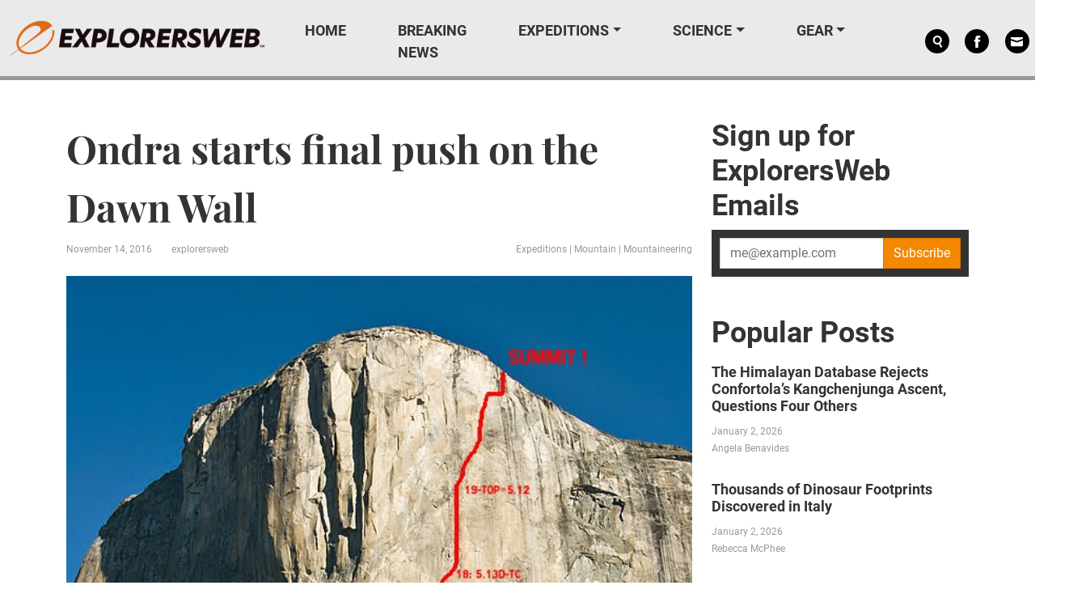

--- FILE ---
content_type: text/html; charset=UTF-8
request_url: https://explorersweb.com/ondra-starts-final-push-on-the-dawn-wall-2016-11-14-54945/
body_size: 25799
content:
<!DOCTYPE html>
<html xmlns="http://www.w3.org/1999/xhtml" xmlns:og="http://ogp.me/ns#" xmlns:fb="http://www.facebook.com/2008/fbml">
<head><meta charset="UTF-8"><script>if(navigator.userAgent.match(/MSIE|Internet Explorer/i)||navigator.userAgent.match(/Trident\/7\..*?rv:11/i)){var href=document.location.href;if(!href.match(/[?&]nowprocket/)){if(href.indexOf("?")==-1){if(href.indexOf("#")==-1){document.location.href=href+"?nowprocket=1"}else{document.location.href=href.replace("#","?nowprocket=1#")}}else{if(href.indexOf("#")==-1){document.location.href=href+"&nowprocket=1"}else{document.location.href=href.replace("#","&nowprocket=1#")}}}}</script><script>(()=>{class RocketLazyLoadScripts{constructor(){this.v="2.0.4",this.userEvents=["keydown","keyup","mousedown","mouseup","mousemove","mouseover","mouseout","touchmove","touchstart","touchend","touchcancel","wheel","click","dblclick","input"],this.attributeEvents=["onblur","onclick","oncontextmenu","ondblclick","onfocus","onmousedown","onmouseenter","onmouseleave","onmousemove","onmouseout","onmouseover","onmouseup","onmousewheel","onscroll","onsubmit"]}async t(){this.i(),this.o(),/iP(ad|hone)/.test(navigator.userAgent)&&this.h(),this.u(),this.l(this),this.m(),this.k(this),this.p(this),this._(),await Promise.all([this.R(),this.L()]),this.lastBreath=Date.now(),this.S(this),this.P(),this.D(),this.O(),this.M(),await this.C(this.delayedScripts.normal),await this.C(this.delayedScripts.defer),await this.C(this.delayedScripts.async),await this.T(),await this.F(),await this.j(),await this.A(),window.dispatchEvent(new Event("rocket-allScriptsLoaded")),this.everythingLoaded=!0,this.lastTouchEnd&&await new Promise(t=>setTimeout(t,500-Date.now()+this.lastTouchEnd)),this.I(),this.H(),this.U(),this.W()}i(){this.CSPIssue=sessionStorage.getItem("rocketCSPIssue"),document.addEventListener("securitypolicyviolation",t=>{this.CSPIssue||"script-src-elem"!==t.violatedDirective||"data"!==t.blockedURI||(this.CSPIssue=!0,sessionStorage.setItem("rocketCSPIssue",!0))},{isRocket:!0})}o(){window.addEventListener("pageshow",t=>{this.persisted=t.persisted,this.realWindowLoadedFired=!0},{isRocket:!0}),window.addEventListener("pagehide",()=>{this.onFirstUserAction=null},{isRocket:!0})}h(){let t;function e(e){t=e}window.addEventListener("touchstart",e,{isRocket:!0}),window.addEventListener("touchend",function i(o){o.changedTouches[0]&&t.changedTouches[0]&&Math.abs(o.changedTouches[0].pageX-t.changedTouches[0].pageX)<10&&Math.abs(o.changedTouches[0].pageY-t.changedTouches[0].pageY)<10&&o.timeStamp-t.timeStamp<200&&(window.removeEventListener("touchstart",e,{isRocket:!0}),window.removeEventListener("touchend",i,{isRocket:!0}),"INPUT"===o.target.tagName&&"text"===o.target.type||(o.target.dispatchEvent(new TouchEvent("touchend",{target:o.target,bubbles:!0})),o.target.dispatchEvent(new MouseEvent("mouseover",{target:o.target,bubbles:!0})),o.target.dispatchEvent(new PointerEvent("click",{target:o.target,bubbles:!0,cancelable:!0,detail:1,clientX:o.changedTouches[0].clientX,clientY:o.changedTouches[0].clientY})),event.preventDefault()))},{isRocket:!0})}q(t){this.userActionTriggered||("mousemove"!==t.type||this.firstMousemoveIgnored?"keyup"===t.type||"mouseover"===t.type||"mouseout"===t.type||(this.userActionTriggered=!0,this.onFirstUserAction&&this.onFirstUserAction()):this.firstMousemoveIgnored=!0),"click"===t.type&&t.preventDefault(),t.stopPropagation(),t.stopImmediatePropagation(),"touchstart"===this.lastEvent&&"touchend"===t.type&&(this.lastTouchEnd=Date.now()),"click"===t.type&&(this.lastTouchEnd=0),this.lastEvent=t.type,t.composedPath&&t.composedPath()[0].getRootNode()instanceof ShadowRoot&&(t.rocketTarget=t.composedPath()[0]),this.savedUserEvents.push(t)}u(){this.savedUserEvents=[],this.userEventHandler=this.q.bind(this),this.userEvents.forEach(t=>window.addEventListener(t,this.userEventHandler,{passive:!1,isRocket:!0})),document.addEventListener("visibilitychange",this.userEventHandler,{isRocket:!0})}U(){this.userEvents.forEach(t=>window.removeEventListener(t,this.userEventHandler,{passive:!1,isRocket:!0})),document.removeEventListener("visibilitychange",this.userEventHandler,{isRocket:!0}),this.savedUserEvents.forEach(t=>{(t.rocketTarget||t.target).dispatchEvent(new window[t.constructor.name](t.type,t))})}m(){const t="return false",e=Array.from(this.attributeEvents,t=>"data-rocket-"+t),i="["+this.attributeEvents.join("],[")+"]",o="[data-rocket-"+this.attributeEvents.join("],[data-rocket-")+"]",s=(e,i,o)=>{o&&o!==t&&(e.setAttribute("data-rocket-"+i,o),e["rocket"+i]=new Function("event",o),e.setAttribute(i,t))};new MutationObserver(t=>{for(const n of t)"attributes"===n.type&&(n.attributeName.startsWith("data-rocket-")||this.everythingLoaded?n.attributeName.startsWith("data-rocket-")&&this.everythingLoaded&&this.N(n.target,n.attributeName.substring(12)):s(n.target,n.attributeName,n.target.getAttribute(n.attributeName))),"childList"===n.type&&n.addedNodes.forEach(t=>{if(t.nodeType===Node.ELEMENT_NODE)if(this.everythingLoaded)for(const i of[t,...t.querySelectorAll(o)])for(const t of i.getAttributeNames())e.includes(t)&&this.N(i,t.substring(12));else for(const e of[t,...t.querySelectorAll(i)])for(const t of e.getAttributeNames())this.attributeEvents.includes(t)&&s(e,t,e.getAttribute(t))})}).observe(document,{subtree:!0,childList:!0,attributeFilter:[...this.attributeEvents,...e]})}I(){this.attributeEvents.forEach(t=>{document.querySelectorAll("[data-rocket-"+t+"]").forEach(e=>{this.N(e,t)})})}N(t,e){const i=t.getAttribute("data-rocket-"+e);i&&(t.setAttribute(e,i),t.removeAttribute("data-rocket-"+e))}k(t){Object.defineProperty(HTMLElement.prototype,"onclick",{get(){return this.rocketonclick||null},set(e){this.rocketonclick=e,this.setAttribute(t.everythingLoaded?"onclick":"data-rocket-onclick","this.rocketonclick(event)")}})}S(t){function e(e,i){let o=e[i];e[i]=null,Object.defineProperty(e,i,{get:()=>o,set(s){t.everythingLoaded?o=s:e["rocket"+i]=o=s}})}e(document,"onreadystatechange"),e(window,"onload"),e(window,"onpageshow");try{Object.defineProperty(document,"readyState",{get:()=>t.rocketReadyState,set(e){t.rocketReadyState=e},configurable:!0}),document.readyState="loading"}catch(t){console.log("WPRocket DJE readyState conflict, bypassing")}}l(t){this.originalAddEventListener=EventTarget.prototype.addEventListener,this.originalRemoveEventListener=EventTarget.prototype.removeEventListener,this.savedEventListeners=[],EventTarget.prototype.addEventListener=function(e,i,o){o&&o.isRocket||!t.B(e,this)&&!t.userEvents.includes(e)||t.B(e,this)&&!t.userActionTriggered||e.startsWith("rocket-")||t.everythingLoaded?t.originalAddEventListener.call(this,e,i,o):(t.savedEventListeners.push({target:this,remove:!1,type:e,func:i,options:o}),"mouseenter"!==e&&"mouseleave"!==e||t.originalAddEventListener.call(this,e,t.savedUserEvents.push,o))},EventTarget.prototype.removeEventListener=function(e,i,o){o&&o.isRocket||!t.B(e,this)&&!t.userEvents.includes(e)||t.B(e,this)&&!t.userActionTriggered||e.startsWith("rocket-")||t.everythingLoaded?t.originalRemoveEventListener.call(this,e,i,o):t.savedEventListeners.push({target:this,remove:!0,type:e,func:i,options:o})}}J(t,e){this.savedEventListeners=this.savedEventListeners.filter(i=>{let o=i.type,s=i.target||window;return e!==o||t!==s||(this.B(o,s)&&(i.type="rocket-"+o),this.$(i),!1)})}H(){EventTarget.prototype.addEventListener=this.originalAddEventListener,EventTarget.prototype.removeEventListener=this.originalRemoveEventListener,this.savedEventListeners.forEach(t=>this.$(t))}$(t){t.remove?this.originalRemoveEventListener.call(t.target,t.type,t.func,t.options):this.originalAddEventListener.call(t.target,t.type,t.func,t.options)}p(t){let e;function i(e){return t.everythingLoaded?e:e.split(" ").map(t=>"load"===t||t.startsWith("load.")?"rocket-jquery-load":t).join(" ")}function o(o){function s(e){const s=o.fn[e];o.fn[e]=o.fn.init.prototype[e]=function(){return this[0]===window&&t.userActionTriggered&&("string"==typeof arguments[0]||arguments[0]instanceof String?arguments[0]=i(arguments[0]):"object"==typeof arguments[0]&&Object.keys(arguments[0]).forEach(t=>{const e=arguments[0][t];delete arguments[0][t],arguments[0][i(t)]=e})),s.apply(this,arguments),this}}if(o&&o.fn&&!t.allJQueries.includes(o)){const e={DOMContentLoaded:[],"rocket-DOMContentLoaded":[]};for(const t in e)document.addEventListener(t,()=>{e[t].forEach(t=>t())},{isRocket:!0});o.fn.ready=o.fn.init.prototype.ready=function(i){function s(){parseInt(o.fn.jquery)>2?setTimeout(()=>i.bind(document)(o)):i.bind(document)(o)}return"function"==typeof i&&(t.realDomReadyFired?!t.userActionTriggered||t.fauxDomReadyFired?s():e["rocket-DOMContentLoaded"].push(s):e.DOMContentLoaded.push(s)),o([])},s("on"),s("one"),s("off"),t.allJQueries.push(o)}e=o}t.allJQueries=[],o(window.jQuery),Object.defineProperty(window,"jQuery",{get:()=>e,set(t){o(t)}})}P(){const t=new Map;document.write=document.writeln=function(e){const i=document.currentScript,o=document.createRange(),s=i.parentElement;let n=t.get(i);void 0===n&&(n=i.nextSibling,t.set(i,n));const c=document.createDocumentFragment();o.setStart(c,0),c.appendChild(o.createContextualFragment(e)),s.insertBefore(c,n)}}async R(){return new Promise(t=>{this.userActionTriggered?t():this.onFirstUserAction=t})}async L(){return new Promise(t=>{document.addEventListener("DOMContentLoaded",()=>{this.realDomReadyFired=!0,t()},{isRocket:!0})})}async j(){return this.realWindowLoadedFired?Promise.resolve():new Promise(t=>{window.addEventListener("load",t,{isRocket:!0})})}M(){this.pendingScripts=[];this.scriptsMutationObserver=new MutationObserver(t=>{for(const e of t)e.addedNodes.forEach(t=>{"SCRIPT"!==t.tagName||t.noModule||t.isWPRocket||this.pendingScripts.push({script:t,promise:new Promise(e=>{const i=()=>{const i=this.pendingScripts.findIndex(e=>e.script===t);i>=0&&this.pendingScripts.splice(i,1),e()};t.addEventListener("load",i,{isRocket:!0}),t.addEventListener("error",i,{isRocket:!0}),setTimeout(i,1e3)})})})}),this.scriptsMutationObserver.observe(document,{childList:!0,subtree:!0})}async F(){await this.X(),this.pendingScripts.length?(await this.pendingScripts[0].promise,await this.F()):this.scriptsMutationObserver.disconnect()}D(){this.delayedScripts={normal:[],async:[],defer:[]},document.querySelectorAll("script[type$=rocketlazyloadscript]").forEach(t=>{t.hasAttribute("data-rocket-src")?t.hasAttribute("async")&&!1!==t.async?this.delayedScripts.async.push(t):t.hasAttribute("defer")&&!1!==t.defer||"module"===t.getAttribute("data-rocket-type")?this.delayedScripts.defer.push(t):this.delayedScripts.normal.push(t):this.delayedScripts.normal.push(t)})}async _(){await this.L();let t=[];document.querySelectorAll("script[type$=rocketlazyloadscript][data-rocket-src]").forEach(e=>{let i=e.getAttribute("data-rocket-src");if(i&&!i.startsWith("data:")){i.startsWith("//")&&(i=location.protocol+i);try{const o=new URL(i).origin;o!==location.origin&&t.push({src:o,crossOrigin:e.crossOrigin||"module"===e.getAttribute("data-rocket-type")})}catch(t){}}}),t=[...new Map(t.map(t=>[JSON.stringify(t),t])).values()],this.Y(t,"preconnect")}async G(t){if(await this.K(),!0!==t.noModule||!("noModule"in HTMLScriptElement.prototype))return new Promise(e=>{let i;function o(){(i||t).setAttribute("data-rocket-status","executed"),e()}try{if(navigator.userAgent.includes("Firefox/")||""===navigator.vendor||this.CSPIssue)i=document.createElement("script"),[...t.attributes].forEach(t=>{let e=t.nodeName;"type"!==e&&("data-rocket-type"===e&&(e="type"),"data-rocket-src"===e&&(e="src"),i.setAttribute(e,t.nodeValue))}),t.text&&(i.text=t.text),t.nonce&&(i.nonce=t.nonce),i.hasAttribute("src")?(i.addEventListener("load",o,{isRocket:!0}),i.addEventListener("error",()=>{i.setAttribute("data-rocket-status","failed-network"),e()},{isRocket:!0}),setTimeout(()=>{i.isConnected||e()},1)):(i.text=t.text,o()),i.isWPRocket=!0,t.parentNode.replaceChild(i,t);else{const i=t.getAttribute("data-rocket-type"),s=t.getAttribute("data-rocket-src");i?(t.type=i,t.removeAttribute("data-rocket-type")):t.removeAttribute("type"),t.addEventListener("load",o,{isRocket:!0}),t.addEventListener("error",i=>{this.CSPIssue&&i.target.src.startsWith("data:")?(console.log("WPRocket: CSP fallback activated"),t.removeAttribute("src"),this.G(t).then(e)):(t.setAttribute("data-rocket-status","failed-network"),e())},{isRocket:!0}),s?(t.fetchPriority="high",t.removeAttribute("data-rocket-src"),t.src=s):t.src="data:text/javascript;base64,"+window.btoa(unescape(encodeURIComponent(t.text)))}}catch(i){t.setAttribute("data-rocket-status","failed-transform"),e()}});t.setAttribute("data-rocket-status","skipped")}async C(t){const e=t.shift();return e?(e.isConnected&&await this.G(e),this.C(t)):Promise.resolve()}O(){this.Y([...this.delayedScripts.normal,...this.delayedScripts.defer,...this.delayedScripts.async],"preload")}Y(t,e){this.trash=this.trash||[];let i=!0;var o=document.createDocumentFragment();t.forEach(t=>{const s=t.getAttribute&&t.getAttribute("data-rocket-src")||t.src;if(s&&!s.startsWith("data:")){const n=document.createElement("link");n.href=s,n.rel=e,"preconnect"!==e&&(n.as="script",n.fetchPriority=i?"high":"low"),t.getAttribute&&"module"===t.getAttribute("data-rocket-type")&&(n.crossOrigin=!0),t.crossOrigin&&(n.crossOrigin=t.crossOrigin),t.integrity&&(n.integrity=t.integrity),t.nonce&&(n.nonce=t.nonce),o.appendChild(n),this.trash.push(n),i=!1}}),document.head.appendChild(o)}W(){this.trash.forEach(t=>t.remove())}async T(){try{document.readyState="interactive"}catch(t){}this.fauxDomReadyFired=!0;try{await this.K(),this.J(document,"readystatechange"),document.dispatchEvent(new Event("rocket-readystatechange")),await this.K(),document.rocketonreadystatechange&&document.rocketonreadystatechange(),await this.K(),this.J(document,"DOMContentLoaded"),document.dispatchEvent(new Event("rocket-DOMContentLoaded")),await this.K(),this.J(window,"DOMContentLoaded"),window.dispatchEvent(new Event("rocket-DOMContentLoaded"))}catch(t){console.error(t)}}async A(){try{document.readyState="complete"}catch(t){}try{await this.K(),this.J(document,"readystatechange"),document.dispatchEvent(new Event("rocket-readystatechange")),await this.K(),document.rocketonreadystatechange&&document.rocketonreadystatechange(),await this.K(),this.J(window,"load"),window.dispatchEvent(new Event("rocket-load")),await this.K(),window.rocketonload&&window.rocketonload(),await this.K(),this.allJQueries.forEach(t=>t(window).trigger("rocket-jquery-load")),await this.K(),this.J(window,"pageshow");const t=new Event("rocket-pageshow");t.persisted=this.persisted,window.dispatchEvent(t),await this.K(),window.rocketonpageshow&&window.rocketonpageshow({persisted:this.persisted})}catch(t){console.error(t)}}async K(){Date.now()-this.lastBreath>45&&(await this.X(),this.lastBreath=Date.now())}async X(){return document.hidden?new Promise(t=>setTimeout(t)):new Promise(t=>requestAnimationFrame(t))}B(t,e){return e===document&&"readystatechange"===t||(e===document&&"DOMContentLoaded"===t||(e===window&&"DOMContentLoaded"===t||(e===window&&"load"===t||e===window&&"pageshow"===t)))}static run(){(new RocketLazyLoadScripts).t()}}RocketLazyLoadScripts.run()})();</script>
    <style>
        body {
            display: none !important;
        }
    </style>
    
    <meta http-equiv="X-UA-Compatible" content="IE=edge">
    <meta name="viewport" content="width=device-width, initial-scale=1.0">
    <meta name="facebook-domain-verification" content="hjoljamnj97ckhypofawwmdsnzv67n" />
    <link rel="alternate" type="application/rss+xml" title="Explorersweb RSS Feed" href="https://explorersweb.com/feed/">
    <link rel="pingback" href="https://explorersweb.com/xmlrpc.php">
        <meta name="keywords" content="Expeditions,Mountain,Mountaineering">
            <meta name='robots' content='index, follow, max-image-preview:large, max-snippet:-1, max-video-preview:-1' />
	<style>img:is([sizes="auto" i], [sizes^="auto," i]) { contain-intrinsic-size: 3000px 1500px }</style>
		<script type="rocketlazyloadscript" id="delay-user-interaction">
		window.addEventListener('load', function (){
			setTimeout(function(){
				window.dispatchEvent(new KeyboardEvent('keydown', { 'key': ''}));
			}, 2500)
		});
	</script>
	<link rel="preload" as="script" href="/wp-includes/js/jquery/jquery.min.js?ver=3.7.1">
<link rel="preload" as="script" href="https://explorersweb.com/wp-content/themes/exweb-lola/js/exweb.js?ver=20251112.1">
<link rel="preload" as="script" href="https://explorersweb.com/wp-content/themes/exweb-lola/lib/bootstrap/js/bootstrap.bundle.min.js?ver=20251112.1">
<script> var LDM_Adview = {"site_code":"ex","gam_id":"21726640144","gam_parent":"ExplorersWeb.com","type":"post","single":true,"categories":["expeditions","mount","mountaineering"],"tags":[],"post_id":1705,"ads_enabled":true,"prebid_enabled":false} </script><link href="http://s3.amazonaws.com" rel="preconnect" crossorigin/><link rel="preload" as="image" imagesrcset="https://s3.amazonaws.com/www.explorersweb.com/wp-content/uploads/2018/03/24013524/b0dc0e5e-d51a-4f7e-ad47-e88ed8619ef7-3.jpg 595w, https://s3.amazonaws.com/www.explorersweb.com/wp-content/uploads/2018/03/24013524/b0dc0e5e-d51a-4f7e-ad47-e88ed8619ef7-3-223x300.jpg 223w, https://s3.amazonaws.com/www.explorersweb.com/wp-content/uploads/2018/03/24013524/b0dc0e5e-d51a-4f7e-ad47-e88ed8619ef7-3-320x430.jpg 320w" imagesizes="(max-width: 521px) 100vw, 521px"/>
	<!-- This site is optimized with the Yoast SEO plugin v26.4 - https://yoast.com/wordpress/plugins/seo/ -->
	<title>Ondra starts final push on the Dawn Wall &#187; Explorersweb</title>
	<link rel="canonical" href="https://explorersweb.com/ondra-starts-final-push-on-the-dawn-wall-2016-11-14-54945/" />
	<meta property="og:locale" content="en_US" />
	<meta property="og:type" content="article" />
	<meta property="og:title" content="Ondra starts final push on the Dawn Wall &#187; Explorersweb" />
	<meta property="og:description" content="Pythom News Feed Content Adam Ondra has started his attempt on the Dawn Wall. He started climbing at 3am on 14th November and plans to use the next two days to climb the first 13 pitches. From then he will use a forecasted rainy day to rest, before using &#8216;perfect&#8217; conditions for the crux pitches [&hellip;]" />
	<meta property="og:url" content="https://explorersweb.com/ondra-starts-final-push-on-the-dawn-wall-2016-11-14-54945/" />
	<meta property="og:site_name" content="Explorersweb" />
	<meta property="article:publisher" content="https://www.facebook.com/TheExplorersWeb" />
	<meta property="article:published_time" content="2016-11-14T10:15:00+00:00" />
	<meta property="og:image" content="https://s3.amazonaws.com/www.explorersweb.com/wp-content/uploads/2018/03/24013524/b0dc0e5e-d51a-4f7e-ad47-e88ed8619ef7-3.jpg" />
	<meta property="og:image:width" content="595" />
	<meta property="og:image:height" content="800" />
	<meta property="og:image:type" content="image/jpeg" />
	<meta name="author" content="explorersweb" />
	<meta name="twitter:card" content="summary_large_image" />
	<meta name="twitter:creator" content="@ExplorersWeb" />
	<meta name="twitter:site" content="@ExplorersWeb" />
	<meta name="twitter:label1" content="Written by" />
	<meta name="twitter:data1" content="explorersweb" />
	<script type="application/ld+json" class="yoast-schema-graph">{"@context":"https://schema.org","@graph":[{"@type":"Article","@id":"https://explorersweb.com/ondra-starts-final-push-on-the-dawn-wall-2016-11-14-54945/#article","isPartOf":{"@id":"https://explorersweb.com/ondra-starts-final-push-on-the-dawn-wall-2016-11-14-54945/"},"author":[{"@id":"https://explorersweb.com/#/schema/person/0062a746c404b4a419a75fef33bf6d99"}],"headline":"Ondra starts final push on the Dawn Wall","datePublished":"2016-11-14T10:15:00+00:00","mainEntityOfPage":{"@id":"https://explorersweb.com/ondra-starts-final-push-on-the-dawn-wall-2016-11-14-54945/"},"wordCount":65,"commentCount":0,"publisher":{"@id":"https://explorersweb.com/#organization"},"image":{"@id":"https://explorersweb.com/ondra-starts-final-push-on-the-dawn-wall-2016-11-14-54945/#primaryimage"},"thumbnailUrl":"https://s3.amazonaws.com/www.explorersweb.com/wp-content/uploads/2018/03/24013524/b0dc0e5e-d51a-4f7e-ad47-e88ed8619ef7-3.jpg","articleSection":["Expeditions","Mountain","Mountaineering"],"inLanguage":"en-US","potentialAction":[{"@type":"CommentAction","name":"Comment","target":["https://explorersweb.com/ondra-starts-final-push-on-the-dawn-wall-2016-11-14-54945/#respond"]}]},{"@type":"WebPage","@id":"https://explorersweb.com/ondra-starts-final-push-on-the-dawn-wall-2016-11-14-54945/","url":"https://explorersweb.com/ondra-starts-final-push-on-the-dawn-wall-2016-11-14-54945/","name":"Ondra starts final push on the Dawn Wall &#187; Explorersweb","isPartOf":{"@id":"https://explorersweb.com/#website"},"primaryImageOfPage":{"@id":"https://explorersweb.com/ondra-starts-final-push-on-the-dawn-wall-2016-11-14-54945/#primaryimage"},"image":{"@id":"https://explorersweb.com/ondra-starts-final-push-on-the-dawn-wall-2016-11-14-54945/#primaryimage"},"thumbnailUrl":"https://s3.amazonaws.com/www.explorersweb.com/wp-content/uploads/2018/03/24013524/b0dc0e5e-d51a-4f7e-ad47-e88ed8619ef7-3.jpg","datePublished":"2016-11-14T10:15:00+00:00","breadcrumb":{"@id":"https://explorersweb.com/ondra-starts-final-push-on-the-dawn-wall-2016-11-14-54945/#breadcrumb"},"inLanguage":"en-US","potentialAction":[{"@type":"ReadAction","target":["https://explorersweb.com/ondra-starts-final-push-on-the-dawn-wall-2016-11-14-54945/"]}]},{"@type":"ImageObject","inLanguage":"en-US","@id":"https://explorersweb.com/ondra-starts-final-push-on-the-dawn-wall-2016-11-14-54945/#primaryimage","url":"https://s3.amazonaws.com/www.explorersweb.com/wp-content/uploads/2018/03/24013524/b0dc0e5e-d51a-4f7e-ad47-e88ed8619ef7-3.jpg","contentUrl":"https://s3.amazonaws.com/www.explorersweb.com/wp-content/uploads/2018/03/24013524/b0dc0e5e-d51a-4f7e-ad47-e88ed8619ef7-3.jpg","width":595,"height":800},{"@type":"BreadcrumbList","@id":"https://explorersweb.com/ondra-starts-final-push-on-the-dawn-wall-2016-11-14-54945/#breadcrumb","itemListElement":[{"@type":"ListItem","position":1,"name":"Home","item":"https://explorersweb.com/"},{"@type":"ListItem","position":2,"name":"Ondra starts final push on the Dawn Wall"}]},{"@type":"WebSite","@id":"https://explorersweb.com/#website","url":"https://explorersweb.com/","name":"Explorersweb","description":"","publisher":{"@id":"https://explorersweb.com/#organization"},"potentialAction":[{"@type":"SearchAction","target":{"@type":"EntryPoint","urlTemplate":"https://explorersweb.com/?s={search_term_string}"},"query-input":{"@type":"PropertyValueSpecification","valueRequired":true,"valueName":"search_term_string"}}],"inLanguage":"en-US"},{"@type":"Organization","@id":"https://explorersweb.com/#organization","name":"Explorer's Web","url":"https://explorersweb.com/","logo":{"@type":"ImageObject","inLanguage":"en-US","@id":"https://explorersweb.com/#/schema/logo/image/","url":"https://s3.amazonaws.com/www.explorersweb.com/wp-content/uploads/2021/02/23234250/Exweb.png","contentUrl":"https://s3.amazonaws.com/www.explorersweb.com/wp-content/uploads/2021/02/23234250/Exweb.png","width":1409,"height":651,"caption":"Explorer's Web"},"image":{"@id":"https://explorersweb.com/#/schema/logo/image/"},"sameAs":["https://www.facebook.com/TheExplorersWeb","https://x.com/ExplorersWeb","https://www.linkedin.com/company/explorersweb/","https://www.youtube.com/channel/UCicVrtWv5xz64da1wb5FUPQ"]},{"@type":"Person","@id":"https://explorersweb.com/#/schema/person/0062a746c404b4a419a75fef33bf6d99","name":"explorersweb","image":{"@type":"ImageObject","inLanguage":"en-US","@id":"https://explorersweb.com/#/schema/person/image/9dbe9370cb14c0e7b9b34e5b712cd043","url":"https://s3.amazonaws.com/www.explorersweb.com/wp-content/uploads/2020/05/24000538/Dynamic-e-white-background-100x100.jpg","contentUrl":"https://s3.amazonaws.com/www.explorersweb.com/wp-content/uploads/2020/05/24000538/Dynamic-e-white-background-100x100.jpg","caption":"explorersweb"},"url":"https://explorersweb.com/author/explorersweb/"}]}</script>
	<!-- / Yoast SEO plugin. -->


<link rel='dns-prefetch' href='//static.addtoany.com' />

<script type="text/javascript" id="wpp-js" src="https://explorersweb.com/wp-content/plugins/wordpress-popular-posts/assets/js/wpp.min.js?ver=7.3.6" data-sampling="1" data-sampling-rate="50" data-api-url="https://explorersweb.com/wp-json/wordpress-popular-posts" data-post-id="1705" data-token="1ca3da79c0" data-lang="0" data-debug="0"></script>
<link rel="alternate" type="application/rss+xml" title="Explorersweb &raquo; Ondra starts final push on the Dawn Wall Comments Feed" href="https://explorersweb.com/ondra-starts-final-push-on-the-dawn-wall-2016-11-14-54945/feed/" />
<!-- explorersweb.com is managing ads with Advanced Ads 1.52.3 – https://wpadvancedads.com/ --><!--noptimize--><script id="explo-ready">
			window.advanced_ads_ready=function(e,a){a=a||"complete";var d=function(e){return"interactive"===a?"loading"!==e:"complete"===e};d(document.readyState)?e():document.addEventListener("readystatechange",(function(a){d(a.target.readyState)&&e()}),{once:"interactive"===a})},window.advanced_ads_ready_queue=window.advanced_ads_ready_queue||[];		</script>
		<!--/noptimize--><style id='wp-emoji-styles-inline-css' type='text/css'>

	img.wp-smiley, img.emoji {
		display: inline !important;
		border: none !important;
		box-shadow: none !important;
		height: 1em !important;
		width: 1em !important;
		margin: 0 0.07em !important;
		vertical-align: -0.1em !important;
		background: none !important;
		padding: 0 !important;
	}
</style>
<style id='classic-theme-styles-inline-css' type='text/css'>
/*! This file is auto-generated */
.wp-block-button__link{color:#fff;background-color:#32373c;border-radius:9999px;box-shadow:none;text-decoration:none;padding:calc(.667em + 2px) calc(1.333em + 2px);font-size:1.125em}.wp-block-file__button{background:#32373c;color:#fff;text-decoration:none}
</style>
<link data-minify="1" rel='stylesheet' id='related-posts-by-taxonomy-css' href='https://explorersweb.com/wp-content/cache/min/1/wp-content/plugins/related-posts-by-taxonomy/includes/assets/css/styles.css?ver=1762971222' type='text/css' media='all' />
<link rel='stylesheet' id='wp-ulike-css' href='https://explorersweb.com/wp-content/plugins/wp-ulike/assets/css/wp-ulike.min.css?ver=4.8.0' type='text/css' media='all' />
<link data-minify="1" rel='stylesheet' id='wordpress-popular-posts-css-css' href='https://explorersweb.com/wp-content/cache/min/1/wp-content/plugins/wordpress-popular-posts/assets/css/wpp.css?ver=1762971222' type='text/css' media='all' />
<link rel='stylesheet' id='bootstrap-css' href='https://explorersweb.com/wp-content/themes/exweb-lola/lib/bootstrap/css/bootstrap.min.css?ver=20251112.1' type='text/css' media='all' />
<link data-minify="1" rel='stylesheet' id='themestyle-css' href='https://explorersweb.com/wp-content/cache/min/1/wp-content/themes/exweb-lola/css/exweb.css?ver=1762971222' type='text/css' media='all' />
<style id='xcurrent-critical-lazy-embeds-inline-css' type='text/css'>
lite-youtube,lite-vimeo{background-color:#000;display:block;contain:content;background-position:center center;background-size:cover;position:relative}lite-youtube::after{content:"";display:block;padding-bottom:calc(100% / (16 / 9))}lite-youtube iframe{width:100%;height:100%;position:absolute;top:0;left:0}lite-youtube>.lty-playbtn{display:none}lite-vimeo{aspect-ratio:16/9}.lazy-embed,.lazy-embed--loaded{min-height:var(--mobile-height, 100px)}@media only screen and (min-width: 600px){.lazy-embed,.lazy-embed--loaded{min-height:var(--desktop-height, 100px)}}.embed-twitter-com blockquote.twitter-tweet{visibility:hidden;opacity:0}.embed-tiktok-com{min-height:743px;margin:18px 0 0}@media only screen and (min-width: 600px){.embed-tiktok-com{min-height:728px}}.embed-tiktok-com .tiktok-embed{visibility:hidden;opacity:0;margin:0}.embed-instagram-com{min-height:var(--mobile-height, 509px)}@media only screen and (min-width: 600px){.embed-instagram-com{min-height:var(--desktop-height, 663px)}}.embed-instagram-com blockquote.instagram-media{visibility:hidden;opacity:0}

</style>
<link rel='stylesheet' id='addtoany-css' href='https://explorersweb.com/wp-content/plugins/add-to-any/addtoany.min.css?ver=1.16' type='text/css' media='all' />
<script type="text/javascript" id="addtoany-core-js-before">
/* <![CDATA[ */
window.a2a_config=window.a2a_config||{};a2a_config.callbacks=[];a2a_config.overlays=[];a2a_config.templates={};
/* ]]> */
</script>
<script type="rocketlazyloadscript" data-rocket-type="text/javascript" defer data-rocket-src="https://static.addtoany.com/menu/page.js" id="addtoany-core-js"></script>
<script type="text/javascript" src="https://explorersweb.com/wp-includes/js/jquery/jquery.min.js?ver=3.7.1" id="jquery-core-js"></script>
<script type="text/javascript" src="https://explorersweb.com/wp-includes/js/jquery/jquery-migrate.min.js?ver=3.4.1" id="jquery-migrate-js"></script>
<script type="text/javascript" defer src="https://explorersweb.com/wp-content/plugins/add-to-any/addtoany.min.js?ver=1.1" id="addtoany-jquery-js"></script>
<script type="text/javascript" id="advanced-ads-advanced-js-js-extra">
/* <![CDATA[ */
var advads_options = {"blog_id":"1","privacy":{"enabled":false,"state":"not_needed"}};
/* ]]> */
</script>
<script type="text/javascript" defer src="https://explorersweb.com/wp-content/plugins/advanced-ads/public/assets/js/advanced.min.js?ver=1.52.3" id="advanced-ads-advanced-js-js"></script>
<script type="text/javascript" defer src="https://explorersweb.com/wp-content/themes/exweb-lola/js/asc_prebid.js?ver=20251112.1" id="gam360-prebid-js"></script>
<script type="text/javascript" defer src="https://explorersweb.com/wp-content/plugins/standard-widget-extensions/js/jquery.cookie.js?ver=6.8.3" id="jquery-cookie-js"></script>
<link rel="https://api.w.org/" href="https://explorersweb.com/wp-json/" /><link rel="alternate" title="JSON" type="application/json" href="https://explorersweb.com/wp-json/wp/v2/posts/1705" /><link rel="EditURI" type="application/rsd+xml" title="RSD" href="https://explorersweb.com/xmlrpc.php?rsd" />
<link rel='shortlink' href='https://explorersweb.com/?p=1705' />
<link rel="alternate" title="oEmbed (JSON)" type="application/json+oembed" href="https://explorersweb.com/wp-json/oembed/1.0/embed?url=https%3A%2F%2Fexplorersweb.com%2Fondra-starts-final-push-on-the-dawn-wall-2016-11-14-54945%2F" />
<link rel="alternate" title="oEmbed (XML)" type="text/xml+oembed" href="https://explorersweb.com/wp-json/oembed/1.0/embed?url=https%3A%2F%2Fexplorersweb.com%2Fondra-starts-final-push-on-the-dawn-wall-2016-11-14-54945%2F&#038;format=xml" />
<!-- Meta Pixel Code -->
<script type="rocketlazyloadscript">
  !function(f,b,e,v,n,t,s)
  {if(f.fbq)return;n=f.fbq=function(){n.callMethod?
  n.callMethod.apply(n,arguments):n.queue.push(arguments)};
  if(!f._fbq)f._fbq=n;n.push=n;n.loaded=!0;n.version='2.0';
  n.queue=[];t=b.createElement(e);t.async=!0;
  t.src=v;s=b.getElementsByTagName(e)[0];
  s.parentNode.insertBefore(t,s)}(window, document,'script',
  'https://connect.facebook.net/en_US/fbevents.js');
  fbq('init', '3399673563680433');
  fbq('track', 'PageView');
</script>
<noscript><img height="1" width="1" style="display:none"
  src="https://www.facebook.com/tr?id=3399673563680433&ev=PageView&noscript=1"
/></noscript>
<!-- End Meta Pixel Code -->

<!-- Google Tag Manager -->
<script type="rocketlazyloadscript">(function(w,d,s,l,i){w[l]=w[l]||[];w[l].push({'gtm.start':
new Date().getTime(),event:'gtm.js'});var f=d.getElementsByTagName(s)[0],
j=d.createElement(s),dl=l!='dataLayer'?'&l='+l:'';j.async=true;j.src=
'https://www.googletagmanager.com/gtm.js?id='+i+dl;f.parentNode.insertBefore(j,f);
})(window,document,'script','dataLayer','GTM-WMQXM7M');</script>
<!-- End Google Tag Manager -->

<script type="rocketlazyloadscript" async data-rocket-src="https://www.googletagmanager.com/gtag/js?id=G-QB7HHBEP34" id="g4-analytics-js"></script>

<!-- Google GA4 Analytics -->
<script type="rocketlazyloadscript" id="">
	window.dataLayer = window.dataLayer || [];

	function gtag() {
		dataLayer.push(arguments);
	}

	gtag('js', new Date());
	gtag('config', 'G-QB7HHBEP34');
</script>
<!-- End Google GA4 Analytics -->

<style>
	
	#page-wrapper {
		min-height: 100vh;
	}
	
a.buy-now{
	background: #f2a86e;
    color: black;
    border-radius: 10px;
    padding: 10px 25px;
    margin-top: 10px;
    display: inline-block;
	}
	a.buy-now:hover{
	background: #ffc395;
    text-decoration: underline;
	}
	
	a.maxbutton-1.maxbutton.maxbutton-buy-now {
    display: flex !important;
    align-items: center;
    justify-content: center;
}

.maxbutton-1.maxbutton.maxbutton-buy-now .mb-text {
    margin: 0 !important;
    padding: 0 !important;
	font-weight: bold !important;
}
	
	.main-content .the-comments {
		margin-bottom: 3rem;
	}
	
</style>
<!-- Begin comScore Tag -->
<script type="rocketlazyloadscript">
var _comscore = _comscore || [];
_comscore.push({ c1: "2", c2: "31601662" });
(function() {
var s = document.createElement("script"), el = document.getElementsByTagName("script")[0]; s.async = true;
s.src = "https://sb.scorecardresearch.com/cs/31601662/beacon.js";
el.parentNode.insertBefore(s, el);
})();
</script>
<noscript>
<img src="https://sb.scorecardresearch.com/p?c1=2&c2=31601662&cv=3.6.0&cj=1">
</noscript>
<!-- End comScore Tag -->

<!-- Twitter conversion tracking base code -->
<script>
!function(e,t,n,s,u,a){e.twq||(s=e.twq=function(){s.exe?s.exe.apply(s,arguments):s.queue.push(arguments);
},s.version='1.1',s.queue=[],u=t.createElement(n),u.async=!0,u.src='https://static.ads-twitter.com/uwt.js',
a=t.getElementsByTagName(n)[0],a.parentNode.insertBefore(u,a))}(window,document,'script');
twq('config','odm9s');
</script>
<!-- End Twitter conversion tracking base code -->

<script type="rocketlazyloadscript">
let script = document.createElement('script');
script.type = 'text/javascript';
script.async = 1;
script.src = 'https://bwcdn.explorersweb.com/bws/allgear-ew.iife.js';
document.head.appendChild(script);          
</script>
<style type="text/css">
    
    #sidebar .widget h3
    {
        zoom: 1	; /* for IE7 to display background-image */
        padding-left: 20px;
        margin-left: -20px;
	}

    #sidebar .widget .hm-swe-expanded 
    {
        background: url(https://explorersweb.com/wp-content/plugins/standard-widget-extensions/images/minus.gif) no-repeat left center;
    }

    #sidebar .widget .hm-swe-collapsed 
    {
        background: url(https://explorersweb.com/wp-content/plugins/standard-widget-extensions/images/plus.gif) no-repeat left center;
    }

    #sidebar
    {
        overflow: visible	;
    }

        .hm-swe-resize-message {
        height: 50%;
        width: 50%;
        margin: auto;
        position: absolute;
        top: 0; left: 0; bottom: 0; right: 0;
        z-index: 99999;

        color: white;
    }

    .hm-swe-modal-background {
        position: fixed;
        top: 0; left: 0; 	bottom: 0; right: 0;
        background: none repeat scroll 0% 0% rgba(0, 0, 0, 0.85);
        z-index: 99998;
        display: none;
    }
</style>
    <script>advads_items = { conditions: {}, display_callbacks: {}, display_effect_callbacks: {}, hide_callbacks: {}, backgrounds: {}, effect_durations: {}, close_functions: {}, showed: [] };</script><style type="text/css" id="explo-layer-custom-css"></style>            <style id="wpp-loading-animation-styles">@-webkit-keyframes bgslide{from{background-position-x:0}to{background-position-x:-200%}}@keyframes bgslide{from{background-position-x:0}to{background-position-x:-200%}}.wpp-widget-block-placeholder,.wpp-shortcode-placeholder{margin:0 auto;width:60px;height:3px;background:#dd3737;background:linear-gradient(90deg,#dd3737 0%,#571313 10%,#dd3737 100%);background-size:200% auto;border-radius:3px;-webkit-animation:bgslide 1s infinite linear;animation:bgslide 1s infinite linear}</style>
            <script type="text/javascript">
		var advadsCfpQueue = [];
		var advadsCfpAd = function( adID ){
			if ( 'undefined' == typeof advadsProCfp ) { advadsCfpQueue.push( adID ) } else { advadsProCfp.addElement( adID ) }
		};
		</script>
		<style id="new-ad-styles">
[id*="ex-adbox-"] {
	display: flex;
	align-items: center;
	justify-content: center;
}

.the-author-box {
	overflow-x: hidden;
}

.ad-visible {
	opacity: 1 !important;
	transition: opacity 0.5s !important;
	z-index: 999999 !important;
}

.ad-hidden {
	opacity: 0 !important;
	transition: opacity 0.5s !important;
	z-index: 999999 !important;
	pointer-events: none !important;
}
</style>
<script src='https://cdn.jwplayer.com/libraries/rNwZ39Wt.js'></script>
    <style id="jw-styles">
.jw-flag-floating .jw-aspect.jw-reset {
    padding-top: 36% !important;
}

.jw-flag-floating .jw-button-container {
    height: 30px;
}

.jw-flag-floating .jw-wrapper {
    max-width: none;
}

.jw-wrapper.jw-reset.jw-float-to-top {
    transform: none !important;
}

@media (max-width: 991px) {
    .jw-flag-floating .jw-wrapper.jw-float-to-top {
        top: 55px !important;
    }

	.jw-flag-floating .jw-wrapper {
		top: 2.7rem !important;
		bottom: auto !important;
		z-index: 1 !important;
		max-width: none !important; 
	}
}

@media screen and (max-width: 600px) {
	.jw-flag-floating .jw-display-container.jw-reset {
		top: 26px;
		position: absolute;
		left: 0;
		right: 0;
	}
}

@media screen and ( min-width: 992px ) {
	.jw-float-bar.jw-reset {
		position: fixed !important;
		top: 0 !important;
		background: none !important;
	}
	
	.jw-flag-floating .jw-aspect.jw-reset {
		padding-top: 56.25% !important;
	}
}
</style>
    <link rel="icon" href="https://s3.amazonaws.com/www.explorersweb.com/wp-content/uploads/2023/07/26115202/cropped-exweb-icon-100x100.png" sizes="32x32" />
<link rel="icon" href="https://s3.amazonaws.com/www.explorersweb.com/wp-content/uploads/2023/07/26115202/cropped-exweb-icon-300x300.png" sizes="192x192" />
<link rel="apple-touch-icon" href="https://s3.amazonaws.com/www.explorersweb.com/wp-content/uploads/2023/07/26115202/cropped-exweb-icon-300x300.png" />
<meta name="msapplication-TileImage" content="https://s3.amazonaws.com/www.explorersweb.com/wp-content/uploads/2023/07/26115202/cropped-exweb-icon-300x300.png" />
		<style type="text/css" id="wp-custom-css">
			#header-ad, body.home .ad-block {
	display: flex;
	justify-content: center;
}

.footer-agd a {
	color: #666;
}

[ot-name] {
	display:flex;
	justify-content: center;
	width: 100%;
}

[ot-name]:not([ot-name*="adhesion"]) {
	margin-bottom: 1rem;
}

.explo-close-button {
	position: absolute !important;
	top: 0 !important;
	right: 0 !important;
	z-index: 99999 !important;
}

body.home [ot-name="ew_dt_billboard_mid"] {
	width: calc(100vw - 40px);
}

body.home [ot-name="ew_dt_billboard_mid"] div[id*="google_ads_iframe_"] {
	width: 100% !important;
	height: auto !important;
	text-align: center !important;
}

body.home [ot-name="ew_dt_billboard_mid"] div iframe {
	max-width: 1920px !important;
}

body.home [ot-name="ew_dt_billboard_mid"] div iframe[width="1920"] {
	width: 100% !important;
	height: 250px !important;
}

body.home [ot-name="ew_dt_billboard_mid"] div iframe[width="1"] {
	width: 100% !important;
	height: 250px !important;
}

body.home [ot-name="ew_dt_billboard_mid"] div iframe[width="2"] {
	width: 100% !important;
	height: 180px !important;
}

[ot-name="ew_dt_adhesion"] div[id*="google_ads_iframe"]:has(iframe[width="1920"]),
[ot-name="ew_dt_adhesion"] div[id*="google_ads_iframe"]:has(iframe[width="1"]),
[ot-name="ew_dt_adhesion"] div[id*="google_ads_iframe"]:has(iframe[width="2"]) {
    width: 100% !important;
    height: auto !important;
  	text-align: center !important;
}

[ot-name="ew_dt_adhesion"] div[id*='google_ads_iframe'] iframe[width='1920'],
[ot-name="ew_dt_adhesion"] div[id*='google_ads_iframe'] iframe[width='1'] {
    width: 100% !important;
    max-width: 1920px !important;
    height: 250px !important; 
}

[ot-name="ew_dt_adhesion"] div[id*='google_ads_iframe'] iframe[width='2'] {
    width: 100% !important;
    max-width: 1920px !important;
    height: 180px !important; 
}

[ot-name="ew_dt_adhesion"] div[id*='google_ads_iframe'] iframe[width='3'] {
    width: 100% !important;
    max-width: 1920px !important;
    height: 90px !important; 
}		</style>
		<noscript><style id="rocket-lazyload-nojs-css">.rll-youtube-player, [data-lazy-src]{display:none !important;}</style></noscript>            <script type="rocketlazyloadscript">
        window.dataLayer = window.dataLayer || [];
        window.dataLayer.push({
            "event" : "page_has_loaded",
            "page_author" : ["explorersweb"],
            "page_category" : ["expeditions","mountain","mountaineering"],
            "page_primary_category" : "expeditions",
            "page_tag" : [], 
        });
    </script>
        <meta name="generator" content="WP Rocket 3.20.1.2" data-wpr-features="wpr_delay_js wpr_lazyload_iframes wpr_minify_css wpr_desktop" /></head>
<body class="wp-singular post-template-default single single-post postid-1705 wp-theme-exweb-lola aa-prefix-explo-">
    <!-- Google Tag Manager (noscript) -->
<noscript><iframe src="https://www.googletagmanager.com/ns.html?id=GTM-WMQXM7M"
height="0" width="0" style="display:none;visibility:hidden"></iframe></noscript>
<!-- End Google Tag Manager (noscript) --><div data-rocket-location-hash="d072bd35730bc11807edd226717e1ed4" id="jeeng-notification" data-widget-header="ExplorersWeb wants to send notifications" data-widget-message="ExplorersWeb wants to send you notifications about high altitude and adventure news."></div><script src="https://widget-modal-v2-prod.firebaseapp.com/start.js"></script>    <section data-rocket-location-hash="01c3f4c0bfa48b52769069f76adb101a" id="header" class="sticky-top">
    <header data-rocket-location-hash="ff8a58d4d209c34c19bc62b877dcfdb6" class="container-fluid">
        <nav class="navbar navbar-expand-xl">
            <a class="navbar-brand" href="https://explorersweb.com">
                <img class="d-md-none" rel="logo-mobile" src="https://explorersweb.com/wp-content/themes/exweb-lola/images/explorersweb-logo-white-new.png" alt="ExplorersWeb Logo" width="176" height="25">
                <img class="d-none d-md-block d-lg-none" rel="logo-tablet" src="https://explorersweb.com/wp-content/themes/exweb-lola/images/explorersweb-logo-white-new.png" alt="ExplorersWeb Logo" width="246" height="35">
                <img class="d-none d-lg-block" rel="logo-desktop" src="https://explorersweb.com/wp-content/themes/exweb-lola/images/explorersweb-logo-white-new.png" alt="ExplorersWeb Logo" width="317" height="45">
            </a>

            <div class="mobile-search-nav ms-auto d-xl-none">
                <a href="javascript:;" class="search-toggler">
                    <img src="https://explorersweb.com/wp-content/themes/exweb-lola/images/search-icon.svg" width="12" height="12" alt="Search Icon">
                </a>

                <a href="https://www.facebook.com/TheExplorersWeb/" target="_blank">
                    <img src="https://explorersweb.com/wp-content/themes/exweb-lola/images/fb-icon.svg" width="12" height="12" alt="Facebook Icon">
                </a>

                <a href="mailto:contact@explorersweb.com" target="_blank">
                    <img src="https://explorersweb.com/wp-content/themes/exweb-lola/images/mail-icon.svg" width="12" height="12" alt="E-mail Icon">
                </a>
            </div>
            
            <button class="navbar-toggler" type="button" data-bs-toggle="collapse" data-bs-target="#navbarSupportedContent" aria-controls="navbarSupportedContent" aria-expanded="false" aria-label="Toggle navigation">
                <img src="https://explorersweb.com/wp-content/themes/exweb-lola/images/menu-icon.svg" width="12" height="12" alt="Menu Icon">
            </button>
            
            <div class="collapse navbar-collapse" id="navbarSupportedContent">
                <ul id="menu-top-menu" class="navbar-nav main-nav mx-auto "><li  id="menu-item-55532" class="menu-item menu-item-type-custom menu-item-object-custom menu-item-home nav-item nav-item-55532"><a href="https://explorersweb.com/" class="nav-link ">Home</a></li>
<li  id="menu-item-55767" class="menu-item menu-item-type-post_type menu-item-object-page nav-item nav-item-55767"><a href="https://explorersweb.com/latest/" class="nav-link ">Breaking News</a></li>
<li  id="menu-item-55533" class="menu-item menu-item-type-taxonomy menu-item-object-category current-post-ancestor current-menu-parent current-post-parent menu-item-has-children dropdown nav-item nav-item-55533"><a href="https://explorersweb.com/category/expeditions/" class="nav-link  dropdown-toggle" data-bs-toggle="dropdown" aria-haspopup="true" aria-expanded="false">Expeditions</a>
<ul class="dropdown-menu  depth_0">
	<li  id="menu-item-55534" class="menu-item menu-item-type-taxonomy menu-item-object-category current-post-ancestor current-menu-parent current-post-parent nav-item nav-item-55534"><a href="https://explorersweb.com/category/mountaineering/" class="dropdown-item ">Mountaineering</a></li>
	<li  id="menu-item-55535" class="menu-item menu-item-type-taxonomy menu-item-object-category nav-item nav-item-55535"><a href="https://explorersweb.com/category/polar-exploration/" class="dropdown-item ">Polar Exploration</a></li>
	<li  id="menu-item-55536" class="menu-item menu-item-type-taxonomy menu-item-object-category nav-item nav-item-55536"><a href="https://explorersweb.com/category/long-distance-trekking/" class="dropdown-item ">Long-distance Trekking</a></li>
	<li  id="menu-item-55537" class="menu-item menu-item-type-taxonomy menu-item-object-category nav-item nav-item-55537"><a href="https://explorersweb.com/category/canoeing-kayaking/" class="dropdown-item ">Canoeing &amp; Kayaking</a></li>
	<li  id="menu-item-55538" class="menu-item menu-item-type-taxonomy menu-item-object-category nav-item nav-item-55538"><a href="https://explorersweb.com/category/ocean-rowing/" class="dropdown-item ">Ocean Rowing</a></li>
	<li  id="menu-item-55539" class="menu-item menu-item-type-taxonomy menu-item-object-category nav-item nav-item-55539"><a href="https://explorersweb.com/category/misc-sports/" class="dropdown-item ">Misc Sports</a></li>
</ul>
</li>
<li  id="menu-item-55541" class="menu-item menu-item-type-taxonomy menu-item-object-category menu-item-has-children dropdown nav-item nav-item-55541"><a href="https://explorersweb.com/category/science/" class="nav-link  dropdown-toggle" data-bs-toggle="dropdown" aria-haspopup="true" aria-expanded="false">Science</a>
<ul class="dropdown-menu  depth_0">
	<li  id="menu-item-55548" class="menu-item menu-item-type-taxonomy menu-item-object-category nav-item nav-item-55548"><a href="https://explorersweb.com/category/archaeology/" class="dropdown-item ">Archaeology</a></li>
	<li  id="menu-item-55549" class="menu-item menu-item-type-taxonomy menu-item-object-category nav-item nav-item-55549"><a href="https://explorersweb.com/category/geography/" class="dropdown-item ">Geography</a></li>
	<li  id="menu-item-55544" class="menu-item menu-item-type-taxonomy menu-item-object-category nav-item nav-item-55544"><a href="https://explorersweb.com/category/polar-research/" class="dropdown-item ">Polar Research</a></li>
	<li  id="menu-item-55543" class="menu-item menu-item-type-taxonomy menu-item-object-category nav-item nav-item-55543"><a href="https://explorersweb.com/category/oceanography/" class="dropdown-item ">Oceanography</a></li>
	<li  id="menu-item-55545" class="menu-item menu-item-type-taxonomy menu-item-object-category nav-item nav-item-55545"><a href="https://explorersweb.com/category/space/" class="dropdown-item ">Space</a></li>
	<li  id="menu-item-55546" class="menu-item menu-item-type-taxonomy menu-item-object-category nav-item nav-item-55546"><a href="https://explorersweb.com/category/weather/" class="dropdown-item ">Weather</a></li>
	<li  id="menu-item-55547" class="menu-item menu-item-type-taxonomy menu-item-object-category nav-item nav-item-55547"><a href="https://explorersweb.com/category/wildlife/" class="dropdown-item ">Wildlife</a></li>
	<li  id="menu-item-55542" class="menu-item menu-item-type-taxonomy menu-item-object-category nav-item nav-item-55542"><a href="https://explorersweb.com/category/medical/" class="dropdown-item ">Medical</a></li>
	<li  id="menu-item-55550" class="menu-item menu-item-type-taxonomy menu-item-object-category nav-item nav-item-55550"><a href="https://explorersweb.com/category/climate-change/" class="dropdown-item ">Climate change</a></li>
</ul>
</li>
<li  id="menu-item-55551" class="menu-item menu-item-type-taxonomy menu-item-object-category menu-item-has-children dropdown nav-item nav-item-55551"><a href="https://explorersweb.com/category/gear/" class="nav-link  dropdown-toggle" data-bs-toggle="dropdown" aria-haspopup="true" aria-expanded="false">Gear</a>
<ul class="dropdown-menu  depth_0">
	<li  id="menu-item-55552" class="menu-item menu-item-type-taxonomy menu-item-object-category nav-item nav-item-55552"><a href="https://explorersweb.com/category/buyers-guides/" class="dropdown-item ">Buyers Guides</a></li>
	<li  id="menu-item-55553" class="menu-item menu-item-type-taxonomy menu-item-object-category nav-item nav-item-55553"><a href="https://explorersweb.com/category/reviews/" class="dropdown-item ">Reviews</a></li>
</ul>
</li>
</ul>            </div>
            <div class="search-nav d-none d-xl-flex">
                <a href="javascript:;" class="search-toggler">
                    <img src="https://explorersweb.com/wp-content/themes/exweb-lola/images/search-icon.svg" width="15" height="15" alt="Search Icon">
                </a>

                <a href="https://www.facebook.com/TheExplorersWeb/" target="_blank">
                    <img src="https://explorersweb.com/wp-content/themes/exweb-lola/images/fb-icon.svg" width="15" height="15" alt="Facebook Icon">
                </a>

                <a href="mailto:contact@explorersweb.com" target="_blank">
                    <img src="https://explorersweb.com/wp-content/themes/exweb-lola/images/mail-icon.svg" width="15" height="15" alt="E-mail Icon">
                </a>

                <a href="/login" target="_blank">
                    <img src="https://explorersweb.com/wp-content/themes/exweb-lola/images/lock-icon.svg" width="15" height="15" alt="Login Icon">
                </a>
            </div>
        </nav>
    </header>
    <section data-rocket-location-hash="e25932376d7026b02ee0a3379ec6ca37" id="search-form">
        <div data-rocket-location-hash="0841f15ebf099eeaba6f2c7f735d0671" class="container">
            <div class="row">
                <div class="col-12">
                    <form action="https://explorersweb.com/" method="get" name="search" id="search">
                        <div class="input-group">
                            <input type="search" name="s" id="s" class="form-control" placeholder="What you're searching for?" aria-label="What you're searching for?" aria-describedby="search-submit">
                            <button class="btn btn-orange" type="submit" id="search-submit">
                                <!-- <i class="fa fa-search"></i> -->
                                Go
                            </button>
                        </div>
                    </form>
                </div>
            </div>
        </div>
    </section>
</section>    <div data-rocket-location-hash="795cc892cf3eb5efddbb82d125b53fbf" id="page-wrapper">
        <div data-rocket-location-hash="ca23f7c07336b7cf8c7766d2ffffc9d9" class="container">
    <div data-rocket-location-hash="aee6d0646355bef35f9c8f54aa1700f7" class="row flex-single-post">
        <div class="col-12">
                    </div>
        <main class="col-xl-9 main-content">
                        <article class="single-article post-1705 post type-post status-publish has-post-thumbnail hentry category-expeditions category-mount category-mountaineering">
                <h1 class="article-title">Ondra starts final push on the Dawn Wall</h1>

                <div class="single-post-byline mb-4">
                    <span class="the-date">November 14, 2016</span>
                                        <span class="the-author"><a href="https://explorersweb.com/author/explorersweb/" title="Posts by explorersweb" class="author url fn" rel="author">explorersweb</a></span>
                                            <span class="the-categories text-md-end">
                        <a href="https://explorersweb.com/category/expeditions/" rel="category tag">Expeditions</a> | <a href="https://explorersweb.com/category/mount/" rel="category tag">Mountain</a> | <a href="https://explorersweb.com/category/mountaineering/" rel="category tag">Mountaineering</a>                    </span>
                </div>

                
                                <div class="featured-image">
                    <figure>
                        <img width="595" height="800" src="https://s3.amazonaws.com/www.explorersweb.com/wp-content/uploads/2018/03/24013524/b0dc0e5e-d51a-4f7e-ad47-e88ed8619ef7-3.jpg" class="single-featured-image wp-post-image" alt="" decoding="async" fetchpriority="high" srcset="https://s3.amazonaws.com/www.explorersweb.com/wp-content/uploads/2018/03/24013524/b0dc0e5e-d51a-4f7e-ad47-e88ed8619ef7-3.jpg 595w, https://s3.amazonaws.com/www.explorersweb.com/wp-content/uploads/2018/03/24013524/b0dc0e5e-d51a-4f7e-ad47-e88ed8619ef7-3-223x300.jpg 223w, https://s3.amazonaws.com/www.explorersweb.com/wp-content/uploads/2018/03/24013524/b0dc0e5e-d51a-4f7e-ad47-e88ed8619ef7-3-320x430.jpg 320w" sizes="(max-width: 595px) 100vw, 595px" />                        <figcaption></figcaption>                    </figure>
                </div>
                    
                <section class="entry-content the-content">
                    <div class="explo-content-below-featured-image-desktop" id="explo-294401592"><div ot-name=ew_dt_mpu></div></div><div class="addtoany_share_save_container addtoany_content addtoany_content_top"><div class="a2a_kit a2a_kit_size_32 addtoany_list" data-a2a-url="https://explorersweb.com/ondra-starts-final-push-on-the-dawn-wall-2016-11-14-54945/" data-a2a-title="Ondra starts final push on the Dawn Wall"><a class="a2a_button_facebook" href="https://www.addtoany.com/add_to/facebook?linkurl=https%3A%2F%2Fexplorersweb.com%2Fondra-starts-final-push-on-the-dawn-wall-2016-11-14-54945%2F&amp;linkname=Ondra%20starts%20final%20push%20on%20the%20Dawn%20Wall" title="Facebook" rel="nofollow noopener" target="_blank"></a><a class="a2a_button_twitter" href="https://www.addtoany.com/add_to/twitter?linkurl=https%3A%2F%2Fexplorersweb.com%2Fondra-starts-final-push-on-the-dawn-wall-2016-11-14-54945%2F&amp;linkname=Ondra%20starts%20final%20push%20on%20the%20Dawn%20Wall" title="Twitter" rel="nofollow noopener" target="_blank"></a><a class="a2a_button_tumblr" href="https://www.addtoany.com/add_to/tumblr?linkurl=https%3A%2F%2Fexplorersweb.com%2Fondra-starts-final-push-on-the-dawn-wall-2016-11-14-54945%2F&amp;linkname=Ondra%20starts%20final%20push%20on%20the%20Dawn%20Wall" title="Tumblr" rel="nofollow noopener" target="_blank"></a><a class="a2a_button_reddit" href="https://www.addtoany.com/add_to/reddit?linkurl=https%3A%2F%2Fexplorersweb.com%2Fondra-starts-final-push-on-the-dawn-wall-2016-11-14-54945%2F&amp;linkname=Ondra%20starts%20final%20push%20on%20the%20Dawn%20Wall" title="Reddit" rel="nofollow noopener" target="_blank"></a><a class="a2a_button_linkedin" href="https://www.addtoany.com/add_to/linkedin?linkurl=https%3A%2F%2Fexplorersweb.com%2Fondra-starts-final-push-on-the-dawn-wall-2016-11-14-54945%2F&amp;linkname=Ondra%20starts%20final%20push%20on%20the%20Dawn%20Wall" title="LinkedIn" rel="nofollow noopener" target="_blank"></a><a class="a2a_button_email" href="https://www.addtoany.com/add_to/email?linkurl=https%3A%2F%2Fexplorersweb.com%2Fondra-starts-final-push-on-the-dawn-wall-2016-11-14-54945%2F&amp;linkname=Ondra%20starts%20final%20push%20on%20the%20Dawn%20Wall" title="Email" rel="nofollow noopener" target="_blank"></a><a class="a2a_dd addtoany_share_save addtoany_share" href="https://www.addtoany.com/share"></a></div></div><p>Pythom News Feed Content </p>
<p>Adam Ondra has started his attempt on the Dawn Wall. He started climbing at 3am on 14th November and plans to use the next two days to climb the first 13 pitches. From then he will use a forecasted rainy day to rest, before using &#8216;perfect&#8217; conditions for the crux pitches on day 4. <a href="https://www.ukclimbing.com/news/item/70797/ondra_starts_final_push_on_the_dawn_wall">UKClimbing&#8230;</a></p>
<p><p></p>
<p></p>
<p></p></p>
		<div class="wpulike wpulike-default " ><div class="wp_ulike_general_class wp_ulike_is_restricted"><button type="button"
					aria-label="Like Button"
					data-ulike-id="1705"
					data-ulike-nonce="810d26622a"
					data-ulike-type="post"
					data-ulike-template="wpulike-default"
					data-ulike-display-likers="0"
					data-ulike-likers-style="popover"
					class="wp_ulike_btn wp_ulike_put_image wp_post_btn_1705"></button><span class="count-box wp_ulike_counter_up" data-ulike-counter-value="+1"></span>			</div></div>
	<div class="addtoany_share_save_container addtoany_content addtoany_content_bottom"><div class="a2a_kit a2a_kit_size_32 addtoany_list" data-a2a-url="https://explorersweb.com/ondra-starts-final-push-on-the-dawn-wall-2016-11-14-54945/" data-a2a-title="Ondra starts final push on the Dawn Wall"><a class="a2a_button_facebook" href="https://www.addtoany.com/add_to/facebook?linkurl=https%3A%2F%2Fexplorersweb.com%2Fondra-starts-final-push-on-the-dawn-wall-2016-11-14-54945%2F&amp;linkname=Ondra%20starts%20final%20push%20on%20the%20Dawn%20Wall" title="Facebook" rel="nofollow noopener" target="_blank"></a><a class="a2a_button_twitter" href="https://www.addtoany.com/add_to/twitter?linkurl=https%3A%2F%2Fexplorersweb.com%2Fondra-starts-final-push-on-the-dawn-wall-2016-11-14-54945%2F&amp;linkname=Ondra%20starts%20final%20push%20on%20the%20Dawn%20Wall" title="Twitter" rel="nofollow noopener" target="_blank"></a><a class="a2a_button_tumblr" href="https://www.addtoany.com/add_to/tumblr?linkurl=https%3A%2F%2Fexplorersweb.com%2Fondra-starts-final-push-on-the-dawn-wall-2016-11-14-54945%2F&amp;linkname=Ondra%20starts%20final%20push%20on%20the%20Dawn%20Wall" title="Tumblr" rel="nofollow noopener" target="_blank"></a><a class="a2a_button_reddit" href="https://www.addtoany.com/add_to/reddit?linkurl=https%3A%2F%2Fexplorersweb.com%2Fondra-starts-final-push-on-the-dawn-wall-2016-11-14-54945%2F&amp;linkname=Ondra%20starts%20final%20push%20on%20the%20Dawn%20Wall" title="Reddit" rel="nofollow noopener" target="_blank"></a><a class="a2a_button_linkedin" href="https://www.addtoany.com/add_to/linkedin?linkurl=https%3A%2F%2Fexplorersweb.com%2Fondra-starts-final-push-on-the-dawn-wall-2016-11-14-54945%2F&amp;linkname=Ondra%20starts%20final%20push%20on%20the%20Dawn%20Wall" title="LinkedIn" rel="nofollow noopener" target="_blank"></a><a class="a2a_button_email" href="https://www.addtoany.com/add_to/email?linkurl=https%3A%2F%2Fexplorersweb.com%2Fondra-starts-final-push-on-the-dawn-wall-2016-11-14-54945%2F&amp;linkname=Ondra%20starts%20final%20push%20on%20the%20Dawn%20Wall" title="Email" rel="nofollow noopener" target="_blank"></a><a class="a2a_dd addtoany_share_save addtoany_share" href="https://www.addtoany.com/share"></a></div></div>                </section>
            </article>
                                
                    <div class="the-author-box">
            <img src="" alt="" class="avatar avatar-article">
            <div class="description description-article">
                                <h4></h4>
                                </div>
        </div>
            
            <div class="the-comments">
                
<div id="disqus_thread"></div>
<script>
    var embedVars = {"disqusConfig":{"integration":"wordpress 3.1.3 6.8.3"},"disqusIdentifier":"1705 https:\/\/explorersweb.wpenginepowered.com\/2016\/11\/14\/ondra-starts-final-push-on-the-dawn-wall-2016-11-14-54945\/","disqusShortname":"explorers-web","disqusTitle":"Ondra starts final push on the Dawn Wall","disqusUrl":"https:\/\/explorersweb.com\/ondra-starts-final-push-on-the-dawn-wall-2016-11-14-54945\/","postId":1705};
    var disqus_url = embedVars.disqusUrl;
var disqus_identifier = embedVars.disqusIdentifier;
var disqus_container_id = 'disqus_thread';
var disqus_shortname = embedVars.disqusShortname;
var disqus_title = embedVars.disqusTitle;
var disqus_config_custom = window.disqus_config;
var disqus_config = function () {
    /*
    All currently supported events:
    onReady: fires when everything is ready,
    onNewComment: fires when a new comment is posted,
    onIdentify: fires when user is authenticated
    */
    var dsqConfig = embedVars.disqusConfig;
    this.page.integration = dsqConfig.integration;
    this.page.remote_auth_s3 = dsqConfig.remote_auth_s3;
    this.page.api_key = dsqConfig.api_key;
    this.sso = dsqConfig.sso;
    this.language = dsqConfig.language;

    if (disqus_config_custom)
        disqus_config_custom.call(this);
};

(function() {
    // Adds the disqus_thread id to the comment section if site is using a WP block theme
    var commentsBlock = document.querySelector('.wp-block-comments');
    if (commentsBlock) {
        commentsBlock.id = 'disqus_thread';
    }
    if (document.getElementById(disqus_container_id)) {
        var dsq = document.createElement('script');
        dsq.type = 'text/javascript';
        dsq.async = true;
        dsq.src = 'https://' + disqus_shortname + '.disqus.com/embed.js';
        (document.getElementsByTagName('head')[0] || document.getElementsByTagName('body')[0]).appendChild(dsq);
    } else {
        console.error("Could not find 'disqus_thread' container to load DISQUS.  This is usually the result of a WordPress theme conflicting with the DISQUS plugin.  Try switching your site to a Classic Theme, or contact DISQUS support for help.");
    }
})();
</script>
            </div>

            <div class="related-articles">
                <section id="news-cards">
    <div data-rocket-location-hash="1ded919732da144e02a015d2156ecef5" class="container">
        <div class="row">
            <div class="col-12">
                <h3 class="regular-title mb-3">Also on Explorersweb</h3>
            </div>
        </div>
        <div class="row row-eq-height">
            
<div class="col-6 col-md-4 col-xl-4 mb-5">
    <div class="news-card">
        <a href="https://explorersweb.com/legendary-mountain-bandits-and-their-stories-part-iv-western-europe/" alt="Legendary Mountain Bandits and Their Stories. Part IV: Western Europe">
                        <img width="300" height="220" src="https://explorersweb.com/wp-content/uploads/2026/01/WhatsApp-Image-2026-01-07-at-09.44.09-300x220.jpeg" class="news-card-img wp-post-image" alt="composite of European bandits" decoding="async" loading="lazy" srcset="https://explorersweb.com/wp-content/uploads/2026/01/WhatsApp-Image-2026-01-07-at-09.44.09-300x220.jpeg 300w, https://explorersweb.com/wp-content/uploads/2026/01/WhatsApp-Image-2026-01-07-at-09.44.09-700x513.jpeg 700w, https://explorersweb.com/wp-content/uploads/2026/01/WhatsApp-Image-2026-01-07-at-09.44.09-768x563.jpeg 768w, https://explorersweb.com/wp-content/uploads/2026/01/WhatsApp-Image-2026-01-07-at-09.44.09.jpeg 828w" sizes="auto, (max-width: 300px) 100vw, 300px" />        </a>

        <h3 class="news-card-title">
            <a href="https://explorersweb.com/legendary-mountain-bandits-and-their-stories-part-iv-western-europe/">Legendary Mountain Bandits and Their Stories. Part IV: Western Europe</a>
        </h3>

        <div class="news-card-excerpt d-none d-lg-block">
            Throughout history, the world's mountain ranges have provided refuge...        </div>

        <div class="news-card-byline">
            <span class="the-date">January 7, 2026</span>
                        <br><span class="the-author"><a href="https://explorersweb.com/author/krisannapurna/" title="Posts by Kris Annapurna" class="author url fn" rel="author">Kris Annapurna</a></span>
                        </div>
    </div>
</div>
<div class="col-6 col-md-4 col-xl-4 mb-5">
    <div class="news-card">
        <a href="https://explorersweb.com/legendary-mountain-bandits-and-their-stories-part-iii-eastern-european-outlaws/" alt="Legendary Mountain Bandits and Their Stories. Part III: Eastern European Outlaws">
                        <img width="300" height="220" src="https://explorersweb.com/wp-content/uploads/2026/01/eastern-europe-300x220.jpeg" class="news-card-img wp-post-image" alt="composite of several bandits of Eastern Europe" decoding="async" loading="lazy" srcset="https://explorersweb.com/wp-content/uploads/2026/01/eastern-europe-300x220.jpeg 300w, https://explorersweb.com/wp-content/uploads/2026/01/eastern-europe-700x514.jpeg 700w, https://explorersweb.com/wp-content/uploads/2026/01/eastern-europe-768x564.jpeg 768w, https://explorersweb.com/wp-content/uploads/2026/01/eastern-europe.jpeg 828w" sizes="auto, (max-width: 300px) 100vw, 300px" />        </a>

        <h3 class="news-card-title">
            <a href="https://explorersweb.com/legendary-mountain-bandits-and-their-stories-part-iii-eastern-european-outlaws/">Legendary Mountain Bandits and Their Stories. Part III: Eastern European Outlaws</a>
        </h3>

        <div class="news-card-excerpt d-none d-lg-block">
            Throughout history, the world's mountain ranges have provided refuge...        </div>

        <div class="news-card-byline">
            <span class="the-date">January 6, 2026</span>
                        <br><span class="the-author"><a href="https://explorersweb.com/author/krisannapurna/" title="Posts by Kris Annapurna" class="author url fn" rel="author">Kris Annapurna</a></span>
                        </div>
    </div>
</div>
<div class="col-6 col-md-4 col-xl-4 mb-5">
    <div class="news-card">
        <a href="https://explorersweb.com/legendary-mountain-bandits-and-their-stories-part-ii-the-u-s-and-mexico/" alt="Legendary Mountain Bandits and Their Stories. Part II: The U.S. and Mexico">
                        <img width="300" height="203" src="https://explorersweb.com/wp-content/uploads/2026/01/WhatsApp-Image-2026-01-04-at-14.52.52-300x203.jpeg" class="news-card-img wp-post-image" alt="wanted posters of Butch and Sundance" decoding="async" loading="lazy" srcset="https://explorersweb.com/wp-content/uploads/2026/01/WhatsApp-Image-2026-01-04-at-14.52.52-300x203.jpeg 300w, https://explorersweb.com/wp-content/uploads/2026/01/WhatsApp-Image-2026-01-04-at-14.52.52-700x474.jpeg 700w, https://explorersweb.com/wp-content/uploads/2026/01/WhatsApp-Image-2026-01-04-at-14.52.52-768x520.jpeg 768w, https://explorersweb.com/wp-content/uploads/2026/01/WhatsApp-Image-2026-01-04-at-14.52.52.jpeg 864w" sizes="auto, (max-width: 300px) 100vw, 300px" />        </a>

        <h3 class="news-card-title">
            <a href="https://explorersweb.com/legendary-mountain-bandits-and-their-stories-part-ii-the-u-s-and-mexico/">Legendary Mountain Bandits and Their Stories. Part II: The U.S. and Mexico</a>
        </h3>

        <div class="news-card-excerpt d-none d-lg-block">
            Throughout history, the world's mountain ranges have provided refuge...        </div>

        <div class="news-card-byline">
            <span class="the-date">January 5, 2026</span>
                        <br><span class="the-author"><a href="https://explorersweb.com/author/krisannapurna/" title="Posts by Kris Annapurna" class="author url fn" rel="author">Kris Annapurna</a></span>
                        </div>
    </div>
</div>
<div class="col-6 col-md-4 col-xl-4 mb-5">
    <div class="news-card">
        <a href="https://explorersweb.com/legendary-mountain-bandits-and-their-stories-part-i-hungarys-charming-outlaws/" alt="Legendary Mountain Bandits and Their Stories. Part I: Hungary&#8217;s Charming Outlaws">
                        <img width="300" height="222" src="https://explorersweb.com/wp-content/uploads/2026/01/IMG_3037-1-2-300x222.jpg" class="news-card-img wp-post-image" alt="Wanted poster of some mountain outlaws." decoding="async" loading="lazy" srcset="https://explorersweb.com/wp-content/uploads/2026/01/IMG_3037-1-2-300x222.jpg 300w, https://explorersweb.com/wp-content/uploads/2026/01/IMG_3037-1-2-700x519.jpg 700w, https://explorersweb.com/wp-content/uploads/2026/01/IMG_3037-1-2-768x569.jpg 768w, https://explorersweb.com/wp-content/uploads/2026/01/IMG_3037-1-2.jpg 864w" sizes="auto, (max-width: 300px) 100vw, 300px" />        </a>

        <h3 class="news-card-title">
            <a href="https://explorersweb.com/legendary-mountain-bandits-and-their-stories-part-i-hungarys-charming-outlaws/">Legendary Mountain Bandits and Their Stories. Part I: Hungary&#8217;s Charming Outlaws</a>
        </h3>

        <div class="news-card-excerpt d-none d-lg-block">
            Throughout history, mountains have provided refuge for outlaws. High...        </div>

        <div class="news-card-byline">
            <span class="the-date">January 4, 2026</span>
                        <br><span class="the-author"><a href="https://explorersweb.com/author/krisannapurna/" title="Posts by Kris Annapurna" class="author url fn" rel="author">Kris Annapurna</a></span>
                        </div>
    </div>
</div>
<div class="col-6 col-md-4 col-xl-4 mb-5">
    <div class="news-card">
        <a href="https://explorersweb.com/remembering-gerry-owens-1937-1975/" alt="Remembering Gerry Owens, 1937-1975">
                        <img width="300" height="227" src="https://explorersweb.com/wp-content/uploads/2025/12/IMG_2633-2-1-300x227.jpg" class="news-card-img wp-post-image" alt="Gerry Owens." decoding="async" loading="lazy" srcset="https://explorersweb.com/wp-content/uploads/2025/12/IMG_2633-2-1-300x227.jpg 300w, https://explorersweb.com/wp-content/uploads/2025/12/IMG_2633-2-1-700x529.jpg 700w, https://explorersweb.com/wp-content/uploads/2025/12/IMG_2633-2-1-768x581.jpg 768w, https://explorersweb.com/wp-content/uploads/2025/12/IMG_2633-2-1.jpg 821w" sizes="auto, (max-width: 300px) 100vw, 300px" />        </a>

        <h3 class="news-card-title">
            <a href="https://explorersweb.com/remembering-gerry-owens-1937-1975/">Remembering Gerry Owens, 1937-1975</a>
        </h3>

        <div class="news-card-excerpt d-none d-lg-block">
            Major Gerry Owens was a British Army officer and...        </div>

        <div class="news-card-byline">
            <span class="the-date">December 31, 2025</span>
                        <br><span class="the-author"><a href="https://explorersweb.com/author/krisannapurna/" title="Posts by Kris Annapurna" class="author url fn" rel="author">Kris Annapurna</a></span>
                        </div>
    </div>
</div>
<div class="col-6 col-md-4 col-xl-4 mb-5">
    <div class="news-card">
        <a href="https://explorersweb.com/four-hikers-die-in-christmas-avalanche-in-greece/" alt="Four Hikers Die in Christmas Avalanche in Greece">
                        <img width="300" height="149" src="https://explorersweb.com/wp-content/uploads/2025/12/Screenshot-2025-12-28-001348-300x149.jpg" class="news-card-img wp-post-image" alt="search and rescue operation in Greece" decoding="async" loading="lazy" srcset="https://explorersweb.com/wp-content/uploads/2025/12/Screenshot-2025-12-28-001348-300x149.jpg 300w, https://explorersweb.com/wp-content/uploads/2025/12/Screenshot-2025-12-28-001348-700x348.jpg 700w, https://explorersweb.com/wp-content/uploads/2025/12/Screenshot-2025-12-28-001348-768x382.jpg 768w, https://explorersweb.com/wp-content/uploads/2025/12/Screenshot-2025-12-28-001348-e1766881055155.jpg 800w" sizes="auto, (max-width: 300px) 100vw, 300px" />        </a>

        <h3 class="news-card-title">
            <a href="https://explorersweb.com/four-hikers-die-in-christmas-avalanche-in-greece/">Four Hikers Die in Christmas Avalanche in Greece</a>
        </h3>

        <div class="news-card-excerpt d-none d-lg-block">
            The bodies of four hikers have been found in...        </div>

        <div class="news-card-byline">
            <span class="the-date">December 28, 2025</span>
                        <br><span class="the-author"><a href="https://explorersweb.com/author/rebecca-mcphee/" title="Posts by Rebecca McPhee" class="author url fn" rel="author">Rebecca McPhee</a></span>
                        </div>
    </div>
</div>        </div>
    </div>
</section>
                </div>
        </main>
        <aside class="col-xl-3 single-sidebar">
            <div class="enews-widget mb-5">
    <h3 class="regular-title mb-2">Sign up for ExplorersWeb Emails</h3>
    <form class="js-cm-form" id="subForm" action="https://www.createsend.com/t/subscribeerror?description=" method="post" data-id="92D4C54F0FEC16E5ADC2B1904DE9ED1A0CC393E74C2766D74295C69EC4CEA4B780FF7DFDC08F5C64A26CFBDAE8293299FD3C3A269E0FA08EFA0771E596FF8B36">
        <div class="enews-box">
            <div class="input-group">
                <input autocomplete="Email" aria-label="Email" class="js-cm-email-input qa-input-email form-control email" id="fieldEmail" maxlength="200" name="cm-ttcktr-ttcktr" required="" type="email" placeholder="me@example.com">
                <button class="btn btn-orange" type="submit" id="submit-enews">Subscribe</button>
            </div>
        </div>
    </form>
</div>
<div class="d-none d-xl-block">
    <h3 class="regular-title">
        <a href="/popular-posts/">Popular Posts</a>
    </h3>
    <div class="col-12 d-none d-xl-flex">
        <div class="popular-articles">
                <div class="popular-articles-item" id="post-111256" data-pid="111256">
            <h3 class="title">
                <a href="https://explorersweb.com/himalayan-database-rejects-confortolas-kangchenjunga-ascent-questions-four-others/">The Himalayan Database Rejects Confortola’s Kangchenjunga Ascent, Questions Four Others</a>
            </h3>
            <div class="by-line">
                <span class="the-date">January 2, 2026</span>
                                <br><span class="the-author"><a href="https://explorersweb.com/author/angelab/" title="Posts by Angela Benavides" class="author url fn" rel="author">Angela Benavides</a></span>
                                </div>
        </div>
                    <div class="popular-articles-item" id="post-111089" data-pid="111089">
            <h3 class="title">
                <a href="https://explorersweb.com/thousands-of-dinosaur-footprints-discovered-in-italy/">Thousands of Dinosaur Footprints Discovered in Italy</a>
            </h3>
            <div class="by-line">
                <span class="the-date">January 2, 2026</span>
                                <br><span class="the-author"><a href="https://explorersweb.com/author/rebecca-mcphee/" title="Posts by Rebecca McPhee" class="author url fn" rel="author">Rebecca McPhee</a></span>
                                </div>
        </div>
                    <div class="popular-articles-item" id="post-111274" data-pid="111274">
            <h3 class="title">
                <a href="https://explorersweb.com/the-best-northern-lights-photos-of-2025/">The Best Northern Lights Photos of 2025</a>
            </h3>
            <div class="by-line">
                <span class="the-date">December 31, 2025</span>
                                <br><span class="the-author"><a href="https://explorersweb.com/author/rebecca-mcphee/" title="Posts by Rebecca McPhee" class="author url fn" rel="author">Rebecca McPhee</a></span>
                                </div>
        </div>
                    <div class="popular-articles-item" id="post-111317" data-pid="111317">
            <h3 class="title">
                <a href="https://explorersweb.com/too-much-snow-forces-charles-dubouloz-to-change-his-winter-trilogy/">Too Much Snow Forces Charles Dubouloz to Change His Winter Trilogy</a>
            </h3>
            <div class="by-line">
                <span class="the-date">January 2, 2026</span>
                                <br><span class="the-author"><a href="https://explorersweb.com/author/angelab/" title="Posts by Angela Benavides" class="author url fn" rel="author">Angela Benavides</a></span>
                                </div>
        </div>
                </div>
        </div></div>
<div class="ad-unit">
    <div class="explo-sidebar-banner" id="explo-1539228333"><div ot-name=ew_dt_mpu></div></div></div>        </aside>
    </div>
</div>
</div> <!-- end #page-wrapper -->

<footer data-rocket-location-hash="9462990aa62c6b7a81712dbd195ac549">
    <div data-rocket-location-hash="38773ce3ef0a6b6acb6e856ecf3c4f2f" id="footer-wrapper">
        <div class="container">
            <div class="row">
				<div class="footer-agd">
				   <p>ExplorersWeb is part of <a href="https://allgeardigital.com/" target="_blank">AllGear Digital's</a> portfolio of media brands.</p>
				</div>
                <div class="col-md-8">
                                        <ul>
                        <li><a href="/about">About Us</a></li>
                        <li><a href="/privacy-policy">Privacy Policy</a></li>
                    </ul>
                </div>
                <div class="col-md-4">
                    <div class="text-md-end">
                        Explorersweb &copy; 2026                    </div>
                </div>
            </div>
        </div>
    </div>
</footer>

<script type="speculationrules">
{"prefetch":[{"source":"document","where":{"and":[{"href_matches":"\/*"},{"not":{"href_matches":["\/wp-*.php","\/wp-admin\/*","\/wp-content\/uploads\/*","\/wp-content\/*","\/wp-content\/plugins\/*","\/wp-content\/themes\/exweb-lola\/*","\/*\\?(.+)"]}},{"not":{"selector_matches":"a[rel~=\"nofollow\"]"}},{"not":{"selector_matches":".no-prefetch, .no-prefetch a"}}]},"eagerness":"conservative"}]}
</script>
<!-- Quantcast Tag -->
<script type="rocketlazyloadscript" data-rocket-type="text/javascript">
window._qevents = window._qevents || [];
(function() {
var elem = document.createElement('script');
elem.src = (document.location.protocol == "https:" ? "https://secure" : "http://edge") + ".quantserve.com/quant.js";
elem.async = true;
elem.type = "text/javascript";
var scpt = document.getElementsByTagName('script')[0];
scpt.parentNode.insertBefore(elem, scpt);
})();
window._qevents.push({
qacct:"p-KbMJ-y4beb5AJ",
uid:"__INSERT_EMAIL_HERE__"
});
</script>
<noscript>
<div style="display:none;">
<img src="//pixel.quantserve.com/pixel/p-KbMJ-y4beb5AJ.gif" border="0" height="1" width="1" alt="Quantcast"/>
</div>
</noscript>
<!-- End Quantcast tag -->

<script>
jQuery(document).ready(function(){
    if(window.innerWidth >= 992){
		jQuery('body.home #exweb-caffeine-home-mobile').remove();
	}
	
	if(window.innerWidth < 1200){
		jQuery('body.single #exweb-caffeine-desktop-sidebar').remove();
	}
});
</script><div data-rocket-location-hash="d149f78a6e1c01fd7d34def179fd7e8a" class="explo-desktop-adhesion explo-sticky" id="explo-484683062" style="position: fixed; bottom: 0; z-index: 10000; display: none; width: 100%; background-color: #f2f2f2; border-top: 1px solid #ccc; "><span class="explo-close-button" onclick="void(0)" title="close" style="width: 15px; height: 15px; background: #fff; position: relative; line-height: 15px; text-align: center; cursor: pointer; z-index: 10000;right:0;float: right; margin-left: -15px;">×</span><div ot-name=ew_dt_adhesion></div></div><script>( window.advanced_ads_ready || jQuery( document ).ready ).call( null, function() {var wrapper_id = "#explo-484683062"; var $wrapper = jQuery( wrapper_id );advads.move( wrapper_id, "", {  });window.advanced_ads_sticky_items = window.advanced_ads_sticky_items || {};advanced_ads_sticky_items[ "explo-484683062" ] = { "can_convert_to_abs": "1", "initial_css": $wrapper.attr( "style" ), "modifying_func": function() { $wrapper.css({ "-webkit-transform": "translateX(-50%)", "-moz-transform": "translateX(-50%)", "transform": "translateX(-50%)", "left": "50%", "margin-right": "-50%" });setTimeout( function() { $wrapper.trigger( "advads-sticky-trigger" ).slideDown(300).css( 'display', 'block' );}, 3000 );jQuery( "#explo-484683062" ).on( "click", "span", function() { advads.close( "#explo-484683062" ); });}};
if ( advads.wait_for_images ) { 
    var sticky_wait_for_images_time = new Date().getTime();
    $wrapper.data( "sticky_wait_for_images_time", sticky_wait_for_images_time );
    advads.wait_for_images( $wrapper, function() {
        // At the moment when this function is called, it is possible that 
        // the placement has been updated using "Reload ads on resize" feature of Responsive add-on 
        if ( $wrapper.data( "sticky_wait_for_images_time" ) === sticky_wait_for_images_time ) {
            advanced_ads_sticky_items[ "explo-484683062" ]["modifying_func"]();
        } 
    } );
} else { 
    advanced_ads_sticky_items[ "explo-484683062" ]["modifying_func"]();
};
});</script><link data-minify="1" href="https://explorersweb.com/wp-content/cache/min/1/embedcode/classic-071822.css?ver=1762971222" rel="stylesheet" type="text/css">
<style type="text/css">
	#mc_embed_signup {
		background-color: #FFF;
	} 
	#mc-embedded-subscribe { 
		margin: 0; 
	} 
	#mc_embed_signup form { 
		margin-left:0; 
		margin-right:0; 
	}

	#mc_embed_signup .mc-field-group {
		width: 100%;
	}

	p.copy small {
		font-size: 12px;
	}

	p.copy small a {
		color: #f48800;
	}

	#mc_embed_signup input {
		border-radius: 0 !important;
	}

	#mc_embed_signup div#mce-responses {
		float: none;
		top: 0;
		padding: 0;
		width: 100%;
		margin: 0;
	}

	#mc_embed_signup div.response {
		margin: 0 0 20px 0;
		padding: 0;
		float: none;
		top: 0;
		width: 100%;
	}

	#newsletterModal .modal-content {
		padding: 10px;
	}

	@media( min-width: 768px ) {
		#newsletterModal .modal-content {
			padding: 20px;
		}
	}

	#newsletterModal .modal-header h3 {
		font-size: 40px;
	} 

	#newsletterModal .btn-close {
		position: absolute;
		top: 20px;
		right: 20px;
	}
	
	/* Add your own Mailchimp form style overrides in your site stylesheet or in this style block. We recommend moving this block and the preceding CSS link to the HEAD of your HTML file. */
</style>
<!-- Newsletter Modal -->
<div data-rocket-location-hash="056024aa59009e01be5bf8e04cf29383" class="modal fade" id="newsletterModal" tabindex="-1" aria-labelledby="newsletterModal-label" aria-hidden="true">
	<div data-rocket-location-hash="4cc44a98955ff21d23ccd2109fb31642" class="modal-dialog modal-dialog-centered">
		<div data-rocket-location-hash="84e986a79b762297a0e4608dcd299704" class="modal-content">
			<div class="modal-header">
				<h3 class="hero-title">Sign up for ExplorersWeb Emails</h3>
				<button type="button" class="btn-close" data-bs-dismiss="modal" aria-label="Close"></button>
			</div>
			<div class="modal-body">
				<p>Sign up to receive ExplorersWeb content direct to your inbox once a week.</p>
				<div id="mc_embed_signup">
					<form action="https://explorersweb.us2.list-manage.com/subscribe/post?u=7d558d5849b0f00e00d64cd61&amp;id=bd8014bef9&amp;f_id=00284de0f0" method="post" id="mc-embedded-subscribe-form" name="mc-embedded-subscribe-form" class="validate" target="_blank" novalidate>
						<div id="mc_embed_signup_scroll">
							<div class="mc-field-group">
								<label for="mce-EMAIL">Email Address <span class="asterisk">*</span></label>
								<input type="email" value="" name="EMAIL" class="required email form-control" id="mce-EMAIL" placeholder="me@example.com" required>
								<span id="mce-EMAIL-HELPERTEXT" class="helper_text"></span>
							</div>
							<div id="mce-responses" class="clear">
								<div class="response" id="mce-error-response" style="display:none"></div>
								<div class="response" id="mce-success-response" style="display:none"></div>
							</div>
							<div style="position: absolute; left: -5000px;" aria-hidden="true">
								<input type="text" name="b_7d558d5849b0f00e00d64cd61_bd8014bef9" tabindex="-1" value="">
							</div>
							<div class="clear">
								<input type="submit" value="Subscribe" name="subscribe" id="mc-embedded-subscribe" class="btn btn-lg btn-orange w-100">
							</div>
						</div>
					</form>
				</div>
				<p class="copy">
					<small>By signing up for email newsletters, you agree to <a href="/privacy">ExplorerWeb's Privacy Policy</a>.</small>
				</p>
				<script type='text/javascript' src='//s3.amazonaws.com/downloads.mailchimp.com/js/mc-validate.js'></script>
				<script type="rocketlazyloadscript" data-rocket-type='text/javascript'>(function($){window.fnames=new Array(); window.ftypes=new Array();fnames[0]='EMAIL';ftypes[0]='email';fnames[1]='FNAME';ftypes[1]='text';fnames[2]='LNAME';ftypes[2]='text';fnames[3]='ADDRESS';ftypes[3]='address';fnames[4]='PHONE';ftypes[4]='phone';fnames[5]='BIRTHDAY';ftypes[5]='birthday';fnames[6]='REFCODE';ftypes[6]='text';fnames[7]='REFSOURCE';ftypes[7]='text';fnames[8]='REFEMAIL';ftypes[8]='text';fnames[9]='REFFNAME';ftypes[9]='text';fnames[10]='REFLNAME';ftypes[10]='text';fnames[11]='FRAUDRISK';ftypes[11]='text';fnames[12]='REFERRALS';ftypes[12]='number';fnames[13]='SHAREURL';ftypes[13]='text';fnames[14]='CHECKREF';ftypes[14]='text';fnames[15]='XREFERRALS';ftypes[15]='number';}(jQuery));var $mcj=jQuery.noConflict(true);</script>
			</div>
		</div>
	</div>
</div>
	<script type='text/javascript'>
var exwebPlayerDiv = document.querySelectorAll( '#jwplayer-ad' );

if ( exwebPlayerDiv.length > 0 ) {
    var exwebJwPlayer = jwplayer( 'jwplayer-ad' ).setup({
        playlist: 'https://cdn.jwplayer.com/v2/media/0YJyyoqs',
        width: '100%',
        generateSEOMetadata: true,
    });    
        
    exwebJwPlayer.on( 'adImpression', ( event ) => {
        window.canPauseAd = false;
    } );

    exwebJwPlayer.on( 'adComplete', ( event ) => {
        window.canPauseAd = true;
    } );

    exwebJwPlayer.on( 'adError', ( event ) => {
        window.canPauseAd = true;
    } );
}
</script>
    <script type="rocketlazyloadscript">
    var cpm_object = {
        ajax_url: 'https://explorersweb.com/wp-admin/admin-ajax.php'
    };
</script>
    <script id="jeeng-listener">
    document.body.addEventListener('jeeng-browser-allow', () => {
        gtag('event', 'push_notifications', {
        'app_name': 'ExplorersWeb',
        'screen_name': 'https://explorersweb.com/ondra-starts-final-push-on-the-dawn-wall-2016-11-14-54945/'
      });
      console.log('user clicked allow in the default browser popup.');
    });

    document.body.addEventListener('jeeng-browser-widget-click', () => {
        gtag('event', 'push_notifications', {
        'app_name': 'ExplorersWeb',
        'screen_name': 'https://explorersweb.com/ondra-starts-final-push-on-the-dawn-wall-2016-11-14-54945/'
      });
      console.log('user clicked allow in the custom notification prompt.');
    });
</script>
    <script type="rocketlazyloadscript" data-rocket-type="text/javascript" data-rocket-src="https://js.createsend1.com/javascript/copypastesubscribeformlogic.js"></script>
    <script type="rocketlazyloadscript">
    $ = jQuery;
    $(document).on('click', '.related-link', function(){
        var event = 'user_clicked_related';
        var page_url = $(this).attr('href');

        dataLayer.push({
            'event': event,
            'related_url': page_url,
        });
    });
</script>
        <script>/**
 * GAM360 Targeting Snippet
 * 
 * Simple implementation that adds targeting to GPT slots
 * similar to how targeting is set in AMP ad tags.
 * 
 * Add this code to your site using the Code Snippets plugin.
 */

var googletag = googletag || {};
googletag.cmd = googletag.cmd || [];

(function() {
    'use strict';
    
    // Wait for LDM_Adview to be available, then set up targeting
    function setupTargeting() {
        if (window.LDM_Adview && window.googletag) {
            googletag.cmd.push(function() {
                // Set targeting for ALL keys in LDM_Adview
                var targetingApplied = {};
                
                Object.keys(window.LDM_Adview).forEach(function(key) {
                    var value = window.LDM_Adview[key];
                    
                    // Handle different data types
                    if (Array.isArray(value)) {
                        // Convert arrays to comma-separated strings
                        if (value.length > 0) {
                            googletag.pubads().setTargeting(key, value.join(','));
                            targetingApplied[key] = value.join(',');
                        }
                    } else if (value !== null && value !== undefined && value !== '') {
                        // Convert to string for other values
                        googletag.pubads().setTargeting(key, String(value));
                        targetingApplied[key] = String(value);
                    }
                });
                
                console.log('GAM360 Targeting applied to GPT (all LDM_Adview keys):', targetingApplied);
                console.log('Original LDM_Adview:', window.LDM_Adview);
            });
        } else {
            // Retry if not ready yet
            setTimeout(setupTargeting, 100);
        }
    }
    
    // Start the targeting setup
    setupTargeting();
    
})();
</script><style id='global-styles-inline-css' type='text/css'>
:root{--wp--preset--aspect-ratio--square: 1;--wp--preset--aspect-ratio--4-3: 4/3;--wp--preset--aspect-ratio--3-4: 3/4;--wp--preset--aspect-ratio--3-2: 3/2;--wp--preset--aspect-ratio--2-3: 2/3;--wp--preset--aspect-ratio--16-9: 16/9;--wp--preset--aspect-ratio--9-16: 9/16;--wp--preset--color--black: #000000;--wp--preset--color--cyan-bluish-gray: #abb8c3;--wp--preset--color--white: #ffffff;--wp--preset--color--pale-pink: #f78da7;--wp--preset--color--vivid-red: #cf2e2e;--wp--preset--color--luminous-vivid-orange: #ff6900;--wp--preset--color--luminous-vivid-amber: #fcb900;--wp--preset--color--light-green-cyan: #7bdcb5;--wp--preset--color--vivid-green-cyan: #00d084;--wp--preset--color--pale-cyan-blue: #8ed1fc;--wp--preset--color--vivid-cyan-blue: #0693e3;--wp--preset--color--vivid-purple: #9b51e0;--wp--preset--gradient--vivid-cyan-blue-to-vivid-purple: linear-gradient(135deg,rgba(6,147,227,1) 0%,rgb(155,81,224) 100%);--wp--preset--gradient--light-green-cyan-to-vivid-green-cyan: linear-gradient(135deg,rgb(122,220,180) 0%,rgb(0,208,130) 100%);--wp--preset--gradient--luminous-vivid-amber-to-luminous-vivid-orange: linear-gradient(135deg,rgba(252,185,0,1) 0%,rgba(255,105,0,1) 100%);--wp--preset--gradient--luminous-vivid-orange-to-vivid-red: linear-gradient(135deg,rgba(255,105,0,1) 0%,rgb(207,46,46) 100%);--wp--preset--gradient--very-light-gray-to-cyan-bluish-gray: linear-gradient(135deg,rgb(238,238,238) 0%,rgb(169,184,195) 100%);--wp--preset--gradient--cool-to-warm-spectrum: linear-gradient(135deg,rgb(74,234,220) 0%,rgb(151,120,209) 20%,rgb(207,42,186) 40%,rgb(238,44,130) 60%,rgb(251,105,98) 80%,rgb(254,248,76) 100%);--wp--preset--gradient--blush-light-purple: linear-gradient(135deg,rgb(255,206,236) 0%,rgb(152,150,240) 100%);--wp--preset--gradient--blush-bordeaux: linear-gradient(135deg,rgb(254,205,165) 0%,rgb(254,45,45) 50%,rgb(107,0,62) 100%);--wp--preset--gradient--luminous-dusk: linear-gradient(135deg,rgb(255,203,112) 0%,rgb(199,81,192) 50%,rgb(65,88,208) 100%);--wp--preset--gradient--pale-ocean: linear-gradient(135deg,rgb(255,245,203) 0%,rgb(182,227,212) 50%,rgb(51,167,181) 100%);--wp--preset--gradient--electric-grass: linear-gradient(135deg,rgb(202,248,128) 0%,rgb(113,206,126) 100%);--wp--preset--gradient--midnight: linear-gradient(135deg,rgb(2,3,129) 0%,rgb(40,116,252) 100%);--wp--preset--font-size--small: 13px;--wp--preset--font-size--medium: 20px;--wp--preset--font-size--large: 36px;--wp--preset--font-size--x-large: 42px;--wp--preset--spacing--20: 0.44rem;--wp--preset--spacing--30: 0.67rem;--wp--preset--spacing--40: 1rem;--wp--preset--spacing--50: 1.5rem;--wp--preset--spacing--60: 2.25rem;--wp--preset--spacing--70: 3.38rem;--wp--preset--spacing--80: 5.06rem;--wp--preset--shadow--natural: 6px 6px 9px rgba(0, 0, 0, 0.2);--wp--preset--shadow--deep: 12px 12px 50px rgba(0, 0, 0, 0.4);--wp--preset--shadow--sharp: 6px 6px 0px rgba(0, 0, 0, 0.2);--wp--preset--shadow--outlined: 6px 6px 0px -3px rgba(255, 255, 255, 1), 6px 6px rgba(0, 0, 0, 1);--wp--preset--shadow--crisp: 6px 6px 0px rgba(0, 0, 0, 1);}:where(.is-layout-flex){gap: 0.5em;}:where(.is-layout-grid){gap: 0.5em;}body .is-layout-flex{display: flex;}.is-layout-flex{flex-wrap: wrap;align-items: center;}.is-layout-flex > :is(*, div){margin: 0;}body .is-layout-grid{display: grid;}.is-layout-grid > :is(*, div){margin: 0;}:where(.wp-block-columns.is-layout-flex){gap: 2em;}:where(.wp-block-columns.is-layout-grid){gap: 2em;}:where(.wp-block-post-template.is-layout-flex){gap: 1.25em;}:where(.wp-block-post-template.is-layout-grid){gap: 1.25em;}.has-black-color{color: var(--wp--preset--color--black) !important;}.has-cyan-bluish-gray-color{color: var(--wp--preset--color--cyan-bluish-gray) !important;}.has-white-color{color: var(--wp--preset--color--white) !important;}.has-pale-pink-color{color: var(--wp--preset--color--pale-pink) !important;}.has-vivid-red-color{color: var(--wp--preset--color--vivid-red) !important;}.has-luminous-vivid-orange-color{color: var(--wp--preset--color--luminous-vivid-orange) !important;}.has-luminous-vivid-amber-color{color: var(--wp--preset--color--luminous-vivid-amber) !important;}.has-light-green-cyan-color{color: var(--wp--preset--color--light-green-cyan) !important;}.has-vivid-green-cyan-color{color: var(--wp--preset--color--vivid-green-cyan) !important;}.has-pale-cyan-blue-color{color: var(--wp--preset--color--pale-cyan-blue) !important;}.has-vivid-cyan-blue-color{color: var(--wp--preset--color--vivid-cyan-blue) !important;}.has-vivid-purple-color{color: var(--wp--preset--color--vivid-purple) !important;}.has-black-background-color{background-color: var(--wp--preset--color--black) !important;}.has-cyan-bluish-gray-background-color{background-color: var(--wp--preset--color--cyan-bluish-gray) !important;}.has-white-background-color{background-color: var(--wp--preset--color--white) !important;}.has-pale-pink-background-color{background-color: var(--wp--preset--color--pale-pink) !important;}.has-vivid-red-background-color{background-color: var(--wp--preset--color--vivid-red) !important;}.has-luminous-vivid-orange-background-color{background-color: var(--wp--preset--color--luminous-vivid-orange) !important;}.has-luminous-vivid-amber-background-color{background-color: var(--wp--preset--color--luminous-vivid-amber) !important;}.has-light-green-cyan-background-color{background-color: var(--wp--preset--color--light-green-cyan) !important;}.has-vivid-green-cyan-background-color{background-color: var(--wp--preset--color--vivid-green-cyan) !important;}.has-pale-cyan-blue-background-color{background-color: var(--wp--preset--color--pale-cyan-blue) !important;}.has-vivid-cyan-blue-background-color{background-color: var(--wp--preset--color--vivid-cyan-blue) !important;}.has-vivid-purple-background-color{background-color: var(--wp--preset--color--vivid-purple) !important;}.has-black-border-color{border-color: var(--wp--preset--color--black) !important;}.has-cyan-bluish-gray-border-color{border-color: var(--wp--preset--color--cyan-bluish-gray) !important;}.has-white-border-color{border-color: var(--wp--preset--color--white) !important;}.has-pale-pink-border-color{border-color: var(--wp--preset--color--pale-pink) !important;}.has-vivid-red-border-color{border-color: var(--wp--preset--color--vivid-red) !important;}.has-luminous-vivid-orange-border-color{border-color: var(--wp--preset--color--luminous-vivid-orange) !important;}.has-luminous-vivid-amber-border-color{border-color: var(--wp--preset--color--luminous-vivid-amber) !important;}.has-light-green-cyan-border-color{border-color: var(--wp--preset--color--light-green-cyan) !important;}.has-vivid-green-cyan-border-color{border-color: var(--wp--preset--color--vivid-green-cyan) !important;}.has-pale-cyan-blue-border-color{border-color: var(--wp--preset--color--pale-cyan-blue) !important;}.has-vivid-cyan-blue-border-color{border-color: var(--wp--preset--color--vivid-cyan-blue) !important;}.has-vivid-purple-border-color{border-color: var(--wp--preset--color--vivid-purple) !important;}.has-vivid-cyan-blue-to-vivid-purple-gradient-background{background: var(--wp--preset--gradient--vivid-cyan-blue-to-vivid-purple) !important;}.has-light-green-cyan-to-vivid-green-cyan-gradient-background{background: var(--wp--preset--gradient--light-green-cyan-to-vivid-green-cyan) !important;}.has-luminous-vivid-amber-to-luminous-vivid-orange-gradient-background{background: var(--wp--preset--gradient--luminous-vivid-amber-to-luminous-vivid-orange) !important;}.has-luminous-vivid-orange-to-vivid-red-gradient-background{background: var(--wp--preset--gradient--luminous-vivid-orange-to-vivid-red) !important;}.has-very-light-gray-to-cyan-bluish-gray-gradient-background{background: var(--wp--preset--gradient--very-light-gray-to-cyan-bluish-gray) !important;}.has-cool-to-warm-spectrum-gradient-background{background: var(--wp--preset--gradient--cool-to-warm-spectrum) !important;}.has-blush-light-purple-gradient-background{background: var(--wp--preset--gradient--blush-light-purple) !important;}.has-blush-bordeaux-gradient-background{background: var(--wp--preset--gradient--blush-bordeaux) !important;}.has-luminous-dusk-gradient-background{background: var(--wp--preset--gradient--luminous-dusk) !important;}.has-pale-ocean-gradient-background{background: var(--wp--preset--gradient--pale-ocean) !important;}.has-electric-grass-gradient-background{background: var(--wp--preset--gradient--electric-grass) !important;}.has-midnight-gradient-background{background: var(--wp--preset--gradient--midnight) !important;}.has-small-font-size{font-size: var(--wp--preset--font-size--small) !important;}.has-medium-font-size{font-size: var(--wp--preset--font-size--medium) !important;}.has-large-font-size{font-size: var(--wp--preset--font-size--large) !important;}.has-x-large-font-size{font-size: var(--wp--preset--font-size--x-large) !important;}
</style>
<script type="text/javascript" id="disqus_count-js-extra">
/* <![CDATA[ */
var countVars = {"disqusShortname":"explorers-web"};
/* ]]> */
</script>
<script type="text/javascript" defer src="https://explorersweb.com/wp-content/plugins/disqus-comment-system/public/js/comment_count.js?ver=3.1.3" id="disqus_count-js"></script>
<script type="text/javascript" id="wp_ulike-js-extra">
/* <![CDATA[ */
var wp_ulike_params = {"ajax_url":"https:\/\/explorersweb.com\/wp-admin\/admin-ajax.php","notifications":"1"};
/* ]]> */
</script>
<script type="text/javascript" defer src="https://explorersweb.com/wp-content/plugins/wp-ulike/assets/js/wp-ulike.min.js?ver=4.8.0" id="wp_ulike-js"></script>
<script type="text/javascript" id="advanced-ads-layer-footer-js-js-extra">
/* <![CDATA[ */
var advanced_ads_layer_settings = {"layer_class":"explo-layer","placements":[]};
/* ]]> */
</script>
<script type="text/javascript" defer src="https://explorersweb.com/wp-content/plugins/advanced-ads-layer/public/assets/js/layer.js?ver=1.7.8" id="advanced-ads-layer-footer-js-js"></script>
<script type="text/javascript" id="advanced-ads-sticky-footer-js-js-extra">
/* <![CDATA[ */
var advanced_ads_sticky_settings = {"check_position_fixed":"","sticky_class":"explo-sticky","placements":["desktop-adhesion","mobile-adhesion"]};
/* ]]> */
</script>
<script type="text/javascript" defer src="https://explorersweb.com/wp-content/plugins/advanced-ads-sticky-ads/public/assets/js/sticky.js?ver=1.8.5" id="advanced-ads-sticky-footer-js-js"></script>
<script type="text/javascript" id="advanced-ads-pro/front-js-extra">
/* <![CDATA[ */
var advanced_ads_cookies = {"cookie_path":"\/","cookie_domain":""};
var advadsCfpInfo = {"cfpExpHours":"3","cfpClickLimit":"3","cfpBan":"7","cfpPath":"","cfpDomain":""};
/* ]]> */
</script>
<script type="text/javascript" defer src="https://explorersweb.com/wp-content/plugins/advanced-ads-pro/assets/js/advanced-ads-pro.min.js?ver=2.26.1" id="advanced-ads-pro/front-js"></script>
<script type="text/javascript" src="https://explorersweb.com/wp-content/themes/exweb-lola/lib/bootstrap/js/bootstrap.bundle.min.js?ver=20251112.1" id="bootstrap-js"></script>
<script type="text/javascript" src="https://explorersweb.com/wp-content/themes/exweb-lola/js/exweb.js?ver=20251112.1" id="themejs-js"></script>
<script type="text/javascript" defer src="https://explorersweb.com/wp-content/themes/exweb-lola/js/hide-seek.js?ver=20251112.1" id="hide-seek-js"></script>
<script type="text/javascript" async src="https://explorersweb.com/wp-content/plugins/xcurrent/assets/js/delay-load.js?ver=5e70e809871971c3141bbb3481ef074a" id="xcurrent-delay-load-js"></script>
<script type="text/javascript" id="standard-widget-extensions-js-extra">
/* <![CDATA[ */
var swe = {"buttonplusurl":"url(https:\/\/explorersweb.com\/wp-content\/plugins\/standard-widget-extensions\/images\/plus.gif)","buttonminusurl":"url(https:\/\/explorersweb.com\/wp-content\/plugins\/standard-widget-extensions\/images\/minus.gif)","maincol_id":"body","sidebar_id":"sidebar","widget_class":"widget","readable_js":"","heading_marker":"1","scroll_stop":"1","accordion_widget":"1","single_expansion":"","initially_collapsed":"1","heading_string":"h3","proportional_sidebar":"0","disable_iflt":"620","accordion_widget_areas":[""],"scroll_mode":"1","ignore_footer":"","custom_selectors":["#sidebar .widget"],"slide_duration":"400","recalc_after":"1","recalc_count":"100","header_space":"0","enable_reload_me":"0","float_attr_check_mode":"","sidebar_id2":"","proportional_sidebar2":"0","disable_iflt2":"0","float_attr_check_mode2":"","msg_reload_me":"To keep layout integrity, please reload me after resizing!","msg_reload":"Reload","msg_continue":"Continue"};
/* ]]> */
</script>
<script type="text/javascript" defer src="https://explorersweb.com/wp-content/plugins/standard-widget-extensions/js/standard-widget-extensions.min.js?ver=6.8.3" id="standard-widget-extensions-js"></script>
<script type="text/javascript" defer src="https://explorersweb.com/wp-content/plugins/wp-rocket/assets/js/heartbeat.js?ver=3.20.1.2" id="heartbeat-js"></script>
<!--noptimize--><script>window.advads_admin_bar_items = [{"title":"content-inline-desktop-1st-unit","type":"ad"},{"title":"content-below-featured-image-desktop","type":"placement"},{"title":"sidebar-banner","type":"ad"},{"title":"sidebar-banner","type":"placement"},{"title":"desktop-adhesion-new","type":"ad"},{"title":"desktop-adhesion","type":"placement"}];</script><!--/noptimize-->	<script id="newsletter-modal">
		const newsletter_modal = new bootstrap.Modal('#newsletterModal');
		
		document.addEventListener('DOMContentLoaded', function(){
			if ( document.cookie.indexOf( 'showflyout=' ) > 0 ) {
			// nothing to do.
			} else {
				setTimeout( function() {
					newsletter_modal.show();
					document.cookie = `showflyout=no; path=/; max-age=${ 60 * 60 * 24 * 21 };`;
				}, 15000 );
			}
		});
	</script>
    <!--noptimize--><script>!function(){window.advanced_ads_ready_queue=window.advanced_ads_ready_queue||[],advanced_ads_ready_queue.push=window.advanced_ads_ready;for(var d=0,a=advanced_ads_ready_queue.length;d<a;d++)advanced_ads_ready(advanced_ads_ready_queue[d])}();</script><!--/noptimize--><script>window.lazyLoadOptions={elements_selector:"iframe[data-lazy-src]",data_src:"lazy-src",data_srcset:"lazy-srcset",data_sizes:"lazy-sizes",class_loading:"lazyloading",class_loaded:"lazyloaded",threshold:300,callback_loaded:function(element){if(element.tagName==="IFRAME"&&element.dataset.rocketLazyload=="fitvidscompatible"){if(element.classList.contains("lazyloaded")){if(typeof window.jQuery!="undefined"){if(jQuery.fn.fitVids){jQuery(element).parent().fitVids()}}}}}};window.addEventListener('LazyLoad::Initialized',function(e){var lazyLoadInstance=e.detail.instance;if(window.MutationObserver){var observer=new MutationObserver(function(mutations){var image_count=0;var iframe_count=0;var rocketlazy_count=0;mutations.forEach(function(mutation){for(var i=0;i<mutation.addedNodes.length;i++){if(typeof mutation.addedNodes[i].getElementsByTagName!=='function'){continue}
if(typeof mutation.addedNodes[i].getElementsByClassName!=='function'){continue}
images=mutation.addedNodes[i].getElementsByTagName('img');is_image=mutation.addedNodes[i].tagName=="IMG";iframes=mutation.addedNodes[i].getElementsByTagName('iframe');is_iframe=mutation.addedNodes[i].tagName=="IFRAME";rocket_lazy=mutation.addedNodes[i].getElementsByClassName('rocket-lazyload');image_count+=images.length;iframe_count+=iframes.length;rocketlazy_count+=rocket_lazy.length;if(is_image){image_count+=1}
if(is_iframe){iframe_count+=1}}});if(image_count>0||iframe_count>0||rocketlazy_count>0){lazyLoadInstance.update()}});var b=document.getElementsByTagName("body")[0];var config={childList:!0,subtree:!0};observer.observe(b,config)}},!1)</script><script data-no-minify="1" async src="https://explorersweb.com/wp-content/plugins/wp-rocket/assets/js/lazyload/17.8.3/lazyload.min.js"></script><script>var rocket_beacon_data = {"ajax_url":"https:\/\/explorersweb.com\/wp-admin\/admin-ajax.php","nonce":"c8ecf68c63","url":"https:\/\/explorersweb.com\/ondra-starts-final-push-on-the-dawn-wall-2016-11-14-54945","is_mobile":false,"width_threshold":1600,"height_threshold":700,"delay":500,"debug":null,"status":{"atf":true,"lrc":true,"preconnect_external_domain":true},"elements":"img, video, picture, p, main, div, li, svg, section, header, span","lrc_threshold":1800,"preconnect_external_domain_elements":["link","script","iframe"],"preconnect_external_domain_exclusions":["static.cloudflareinsights.com","rel=\"profile\"","rel=\"preconnect\"","rel=\"dns-prefetch\"","rel=\"icon\""]}</script><script data-name="wpr-wpr-beacon" src='https://explorersweb.com/wp-content/plugins/wp-rocket/assets/js/wpr-beacon.min.js' async></script><script>(function(){function c(){var b=a.contentDocument||a.contentWindow.document;if(b){var d=b.createElement('script');d.innerHTML="window.__CF$cv$params={r:'9ba8eb9a89c3e5b3',t:'MTc2Nzg0NjIxNi4wMDAwMDA='};var a=document.createElement('script');a.nonce='';a.src='/cdn-cgi/challenge-platform/scripts/jsd/main.js';document.getElementsByTagName('head')[0].appendChild(a);";b.getElementsByTagName('head')[0].appendChild(d)}}if(document.body){var a=document.createElement('iframe');a.height=1;a.width=1;a.style.position='absolute';a.style.top=0;a.style.left=0;a.style.border='none';a.style.visibility='hidden';document.body.appendChild(a);if('loading'!==document.readyState)c();else if(window.addEventListener)document.addEventListener('DOMContentLoaded',c);else{var e=document.onreadystatechange||function(){};document.onreadystatechange=function(b){e(b);'loading'!==document.readyState&&(document.onreadystatechange=e,c())}}}})();</script></body>
</html>

<!-- This website is like a Rocket, isn't it? Performance optimized by WP Rocket. Learn more: https://wp-rocket.me -->

--- FILE ---
content_type: text/css
request_url: https://explorersweb.com/wp-content/cache/min/1/wp-content/themes/exweb-lola/css/exweb.css?ver=1762971222
body_size: 4043
content:
@font-face{font-display:swap;font-family:'Roboto';font-style:normal;font-weight:400;src:url(../../../../../../../themes/exweb-lola/fonts/roboto-v29-latin-regular.eot);src:local(""),url("../../../../../../../themes/exweb-lola/fonts/roboto-v29-latin-regular.eot?#iefix") format("embedded-opentype"),url(../../../../../../../themes/exweb-lola/fonts/roboto-v29-latin-regular.woff2) format("woff2"),url(../../../../../../../themes/exweb-lola/fonts/roboto-v29-latin-regular.woff) format("woff"),url(../../../../../../../themes/exweb-lola/fonts/roboto-v29-latin-regular.ttf) format("truetype"),url("../../../../../../../themes/exweb-lola/fonts/roboto-v29-latin-regular.svg#Roboto") format("svg")}@font-face{font-display:swap;font-family:'Roboto';font-style:normal;font-weight:300;src:url(../../../../../../../themes/exweb-lola/fonts/roboto-v29-latin-300.eot);src:local(""),url("../../../../../../../themes/exweb-lola/fonts/roboto-v29-latin-300.eot?#iefix") format("embedded-opentype"),url(../../../../../../../themes/exweb-lola/fonts/roboto-v29-latin-300.woff2) format("woff2"),url(../../../../../../../themes/exweb-lola/fonts/roboto-v29-latin-300.woff) format("woff"),url(../../../../../../../themes/exweb-lola/fonts/roboto-v29-latin-300.ttf) format("truetype"),url("../../../../../../../themes/exweb-lola/fonts/roboto-v29-latin-300.svg#Roboto") format("svg")}@font-face{font-display:swap;font-family:'Roboto';font-style:normal;font-weight:700;src:url(../../../../../../../themes/exweb-lola/fonts/roboto-v29-latin-700.eot);src:local(""),url("../../../../../../../themes/exweb-lola/fonts/roboto-v29-latin-700.eot?#iefix") format("embedded-opentype"),url(../../../../../../../themes/exweb-lola/fonts/roboto-v29-latin-700.woff2) format("woff2"),url(../../../../../../../themes/exweb-lola/fonts/roboto-v29-latin-700.woff) format("woff"),url(../../../../../../../themes/exweb-lola/fonts/roboto-v29-latin-700.ttf) format("truetype"),url("../../../../../../../themes/exweb-lola/fonts/roboto-v29-latin-700.svg#Roboto") format("svg")}@font-face{font-display:swap;font-family:'Playfair Display';font-style:normal;font-weight:600;src:url(../../../../../../../themes/exweb-lola/fonts/playfair-display-v28-latin-600.eot);src:local(""),url("../../../../../../../themes/exweb-lola/fonts/playfair-display-v28-latin-600.eot?#iefix") format("embedded-opentype"),url(../../../../../../../themes/exweb-lola/fonts/playfair-display-v28-latin-600.woff2) format("woff2"),url(../../../../../../../themes/exweb-lola/fonts/playfair-display-v28-latin-600.woff) format("woff"),url(../../../../../../../themes/exweb-lola/fonts/playfair-display-v28-latin-600.ttf) format("truetype"),url("../../../../../../../themes/exweb-lola/fonts/playfair-display-v28-latin-600.svg#PlayfairDisplay") format("svg")}@font-face{font-display:swap;font-family:'Playfair Display';font-style:normal;font-weight:700;src:url(../../../../../../../themes/exweb-lola/fonts/playfair-display-v28-latin-700.eot);src:local(""),url("../../../../../../../themes/exweb-lola/fonts/playfair-display-v28-latin-700.eot?#iefix") format("embedded-opentype"),url(../../../../../../../themes/exweb-lola/fonts/playfair-display-v28-latin-700.woff2) format("woff2"),url(../../../../../../../themes/exweb-lola/fonts/playfair-display-v28-latin-700.woff) format("woff"),url(../../../../../../../themes/exweb-lola/fonts/playfair-display-v28-latin-700.ttf) format("truetype"),url("../../../../../../../themes/exweb-lola/fonts/playfair-display-v28-latin-700.svg#PlayfairDisplay") format("svg")}html,body{margin:0;padding:0}body{font-family:'Roboto',sans-serif;font-size:18px;color:#333}body.admin-bar aside.single-sidebar .sticky-xl-top{top:150px}body.admin-bar .sticky-top{top:32px}#header-ad{position:relative;z-index:9;background-color:#333}#header-ad .ldm-adbox{margin-bottom:0}.navbar-fixed{position:fixed;top:0;left:0;width:100%;z-index:9}#header{background-color:#EAEAEA;border-bottom:5px solid #999}#header nav .navbar-toggler{color:#000}#header nav .navbar-toggler i{color:#000}#header nav .navbar-toggler:hover,#header nav .navbar-toggler:focus,#header nav .navbar-toggler:focus-visible{outline:0;box-shadow:none;color:#000}#header nav .navbar-toggler:hover i,#header nav .navbar-toggler:focus i,#header nav .navbar-toggler:focus-visible i{color:#000}#header nav .navbar-brand img{max-height:37px;mix-blend-mode:multiply}@media screen and (min-width:768px){#header nav .navbar-brand img{max-height:42px}}@media screen and (min-width:992px){#header nav .navbar-brand img{max-height:55px}}@media screen and (min-width:992px){#header nav .main-nav .nav-item{padding-top:.5rem}}#header nav .main-nav .nav-item .nav-link{color:#333;font-weight:700;text-decoration:none;padding-left:1.5rem;padding-right:1.5rem;text-transform:uppercase}@media screen and (min-width:992px){#header nav .main-nav .nav-item .nav-link{font-size:16px;padding-left:1rem;padding-right:1rem}}@media screen and (min-width:1200px){#header nav .main-nav .nav-item .nav-link{font-size:18px;padding-left:2rem;padding-right:2rem}}#header nav .main-nav .nav-item .nav-link:hover{color:#000}#header nav .main-nav .nav-item .dropdown-menu{border-radius:0;border:1px solid #999;box-shadow:-5px 5px 0 #666}@media screen and (min-width:1200px){#header nav .main-nav .nav-item .dropdown-menu{display:block;opacity:0;visibility:hidden;transition:.3s;margin-top:-5px}#header nav .main-nav .nav-item .dropdown-menu .nav-item .dropdown-item:hover{background-color:#f48800;color:#fff}}@media screen and (min-width:992px){#header nav .main-nav .nav-item:hover .dropdown-menu{transition:.3s;opacity:1;visibility:visible;top:100%;transform:rotateX(0deg)}}#header nav .search-nav,#header nav .mobile-search-nav{display:flex;flex-direction:row}#header nav .search-nav a,#header nav .mobile-search-nav a{display:flex;align-items:center;justify-content:center;color:#fff;background-color:#000;width:20px;height:20px;border-radius:50%;transition:all ease-in-out .3s}@media screen and (min-width:768px){#header nav .search-nav a,#header nav .mobile-search-nav a{width:30px;height:30px}}#header nav .search-nav a i,#header nav .mobile-search-nav a i{font-size:.7rem}@media screen and (min-width:768px){#header nav .search-nav a i,#header nav .mobile-search-nav a i{font-size:1rem}}#header nav .search-nav a:hover,#header nav .mobile-search-nav a:hover{color:#000;background-color:rgba(0,0,0,.3)}#header nav .search-nav{padding-left:3rem;padding-top:.5rem}#header nav .search-nav a{margin-left:.7rem;text-decoration:none}@media screen and (min-width:1200px){#header nav .search-nav a{margin-left:1.2rem}}#header nav .mobile-search-nav a{margin-left:.3rem;text-decoration:none}@media screen and (min-width:768px){#header nav .mobile-search-nav a{margin-left:.7rem}}#header #search-form{background-color:#333;padding:10px;display:none}#header #search-form .container{max-width:1200px;padding-left:0;padding-right:0}#header #search-form form{margin:0}.form-control{border-radius:0;border:1px solid #ccc}.form-control:focus,.form-control:focus-visible,.form-control:active,.form-control:hover{outline:0;box-shadow:none;border:1px solid #ccc}.btn{border-radius:0}.btn:focus,.btn:focus-visible,.btn:focus-within,.btn:active{outline:0;box-shadow:none}.btn-orange{color:#fff;background-color:#f48800;border-color:#db7a00}.btn-orange:focus,.btn-orange.focus{color:#fff;background-color:#c16c00;border-color:#5b3300}.btn-orange:hover{color:#fff;background-color:#c16c00;border-color:#9d5800}.btn-orange:active,.btn-orange.active,.open>.btn-orange.dropdown-toggle{color:#fff;background-color:#c16c00;border-color:#9d5800}.btn-orange:active:hover,.btn-orange:active:focus,.btn-orange:active.focus,.btn-orange.active:hover,.btn-orange.active:focus,.btn-orange.active.focus,.open>.btn-orange.dropdown-toggle:hover,.open>.btn-orange.dropdown-toggle:focus,.open>.btn-orange.dropdown-toggle.focus{color:#fff;background-color:#9d5800;border-color:#5b3300}.btn-orange:active,.btn-orange.active,.open>.btn-orange.dropdown-toggle{background-image:none}.btn-orange.disabled,.btn-orange.disabled:hover,.btn-orange.disabled:focus,.btn-orange.disabled.focus,.btn-orange.disabled:active,.btn-orange.disabled.active,.btn-orange[disabled],.btn-orange[disabled]:hover,.btn-orange[disabled]:focus,.btn-orange[disabled].focus,.btn-orange[disabled]:active,.btn-orange[disabled].active,fieldset[disabled] .btn-orange,fieldset[disabled] .btn-orange:hover,fieldset[disabled] .btn-orange:focus,fieldset[disabled] .btn-orange.focus,fieldset[disabled] .btn-orange:active,fieldset[disabled] .btn-orange.active{background-color:#f48800;border-color:#db7a00}.btn-orange .badge{color:#f48800;background-color:#fff}.pagination{display:flex;align-items:center;justify-content:center;flex-wrap:wrap;margin-top:3rem}.pagination *{font-size:14px}.pagination .page-item .page-link{border-color:#e6e6e6;color:#999}.pagination .page-item .page-link:hover,.pagination .page-item .page-link.current{border-color:#ffa028;background-color:#ffa028;color:#fff}#page-wrapper{width:100%;max-width:1200px;margin:0 auto;background-color:#fff;padding-top:3rem;padding-bottom:3rem}.hero-title{font-family:'Roboto',sans-serif;font-size:32px;font-weight:700}@media screen and (min-width:768px){.hero-title{font-size:36px}}@media screen and (min-width:992px){.hero-title{font-size:42px}}@media screen and (min-width:1200px){.hero-title{font-size:48px}}.hero-title a{color:#333;text-decoration:none}.hero-title a:hover{text-decoration:underline}.regular-title{font-family:'Roboto',sans-serif;font-size:24px;font-weight:700}@media screen and (min-width:768px){.regular-title{font-size:28px}}@media screen and (min-width:992px){.regular-title{font-size:32px}}@media screen and (min-width:1200px){.regular-title{font-size:36px}}.regular-title a{color:#333;text-decoration:none}.regular-title a:hover{text-decoration:underline}.article-title{font-family:'Playfair Display',sans-serif;font-size:36px;font-weight:700;line-height:150%}@media screen and (min-width:768px){.article-title{font-size:42px}}@media screen and (min-width:992px){.article-title{font-size:48px}}.article-title a{color:#333;text-decoration:none}.article-title a:hover{text-decoration:underline}#home-hero{margin-bottom:4rem}#home-hero .hero{position:relative}#home-hero .hero .home-hero-img{position:relative;width:100%;height:200px;object-fit:cover;z-index:1}@media screen and (min-width:768px){#home-hero .hero .home-hero-img{height:289px}}@media screen and (min-width:992px){#home-hero .hero .home-hero-img{height:370px}}@media screen and (min-width:1200px){#home-hero .hero .home-hero-img{height:480px}}#home-hero .hero .post-contents-shadow{position:absolute;left:0;bottom:0;width:100%;height:50%;z-index:2}#home-hero .hero .post-contents-shadow.top-left{top:0;left:0}#home-hero .hero .post-contents-shadow.top-left .post-contents{bottom:auto;left:0;padding:2rem .5rem 0 2rem}#home-hero .hero .post-contents-shadow.top-right{top:0;right:0}#home-hero .hero .post-contents-shadow.top-right .post-contents{bottom:auto;left:auto;right:0;padding:2rem 2rem 0 .5rem}#home-hero .hero .post-contents-shadow.top-right .post-contents .home-hero-title{text-align:right}#home-hero .hero .post-contents-shadow.top-right .post-contents .by-line{float:right}#home-hero .hero .post-contents-shadow.top-left,#home-hero .hero .post-contents-shadow.top-center,#home-hero .hero .post-contents-shadow.top-right{background:#fff;background:-moz-linear-gradient(0deg,rgba(255,255,255,0) 0%,rgba(0,0,0,.7) 100%);background:-webkit-linear-gradient(0deg,rgba(255,255,255,0) 0%,rgba(0,0,0,.7) 100%);background:linear-gradient(0deg,rgba(255,255,255,0) 0%,rgba(0,0,0,.7) 100%);filter:progid:DXImageTransform.Microsoft.gradient(startColorstr="#ffffff",endColorstr="#000000",GradientType=1)}#home-hero .hero .post-contents-shadow.bottom-left,#home-hero .hero .post-contents-shadow.bottom-center,#home-hero .hero .post-contents-shadow.bottom-right{background:#000;background:-moz-linear-gradient(0deg,rgba(0,0,0,.7) 0%,rgba(255,255,255,0) 100%);background:-webkit-linear-gradient(0deg,rgba(0,0,0,.7) 0%,rgba(255,255,255,0) 100%);background:linear-gradient(0deg,rgba(0,0,0,.7) 0%,rgba(255,255,255,0) 100%);filter:progid:DXImageTransform.Microsoft.gradient(startColorstr="#000000",endColorstr="#ffffff",GradientType=1)}#home-hero .hero .post-contents-shadow.bottom-right{left:auto;right:0}#home-hero .hero .post-contents-shadow.bottom-right .post-contents{left:auto;right:0}#home-hero .hero .post-contents-shadow.bottom-right .post-contents .home-hero-title{text-align:right}#home-hero .hero .post-contents-shadow.bottom-right .post-contents .by-line{float:right}#home-hero .hero .post-contents{position:absolute;bottom:0;left:0;padding:0 .5rem .5rem .5rem;width:80%;z-index:3;text-shadow:1px 1px 0 #333}@media screen and (min-width:768px){#home-hero .hero .post-contents{padding:0 1rem 1rem 1rem;width:80%}}@media screen and (min-width:992px){#home-hero .hero .post-contents{padding:0 1.5rem 1.5rem 1.5rem;width:70%}}@media screen and (min-width:1200px){#home-hero .hero .post-contents{padding:0 2rem 2rem 2rem;width:60%}}#home-hero .hero .post-contents .home-hero-title{font-family:'Playfair Display',sans-serif;font-weight:600;font-size:16px;line-height:150%;color:#fff}@media screen and (min-width:768px){#home-hero .hero .post-contents .home-hero-title{font-size:24px}}@media screen and (min-width:992px){#home-hero .hero .post-contents .home-hero-title{font-size:24px}}@media screen and (min-width:1200px){#home-hero .hero .post-contents .home-hero-title{font-size:32px}}#home-hero .hero .post-contents .home-hero-title a{color:#fff;text-decoration:none}#home-hero .hero .post-contents .home-hero-title a:hover{color:#fff;text-decoration:none}#home-hero .hero .post-contents .home-hero-title a span{padding:.2rem .5rem;background-color:rgba(0,0,0,.9);-webkit-box-decoration-break:clone;box-decoration-break:clone}#home-hero .hero .post-contents .by-line span,#home-hero .hero .post-contents .by-line a{display:inline-block;color:#fff;line-height:150%;font-size:12px;font-family:'Roboto',sans-serif;font-weight:400;text-decoration:none}#home-hero .hero .post-contents .by-line span:hover,#home-hero .hero .post-contents .by-line a:hover{color:#fff}#home-hero .hero .post-contents .by-line a{text-decoration:none}#home-hero .hero .post-contents .by-line a:hover{text-decoration:underline}#home-hero .hero .post-contents .by-line .the-date{padding-right:1.5rem}.popular-articles{padding-top:.5rem}.popular-articles .popular-articles-item{margin-bottom:30px}.popular-articles .popular-articles-item .title{color:#333;text-decoration:none;color:#333;font-size:18px;font-weight:700;margin-bottom:10px}.popular-articles .popular-articles-item .title a{color:#333;text-decoration:none}.popular-articles .popular-articles-item .title a:hover{color:#333;text-decoration:underline}.popular-articles .popular-articles-item .by-line{font-family:'Roboto',sans-serif;font-size:14px;color:#999;font-weight:400}.popular-articles .popular-articles-item .by-line span,.popular-articles .popular-articles-item .by-line a{display:inline-block;color:#999;line-height:150%;font-size:12px;font-family:'Roboto',sans-serif;font-weight:400;text-decoration:none;transition:all ease-in-out .3s}.popular-articles .popular-articles-item .by-line span:hover,.popular-articles .popular-articles-item .by-line a:hover{color:#999}.popular-articles .popular-articles-item .by-line a{text-decoration:none}.popular-articles .popular-articles-item .by-line a:hover{text-decoration:underline}.popular-articles .popular-articles-item .by-line .the-date{padding-right:1.5rem}#news-cards{margin-bottom:2rem}#news-cards .news-card .news-card-img{width:100%;height:110px;object-fit:cover;margin-bottom:15px;transition:all ease-in-out .3s}@media screen and (min-width:768px){#news-cards .news-card .news-card-img{height:128px}}@media screen and (min-width:992px){#news-cards .news-card .news-card-img{height:176px}}@media screen and (min-width:1200px){#news-cards .news-card .news-card-img{height:176px}}#news-cards .news-card .news-card-img:hover{opacity:.7}#news-cards .news-card .news-card-title{color:#333;text-decoration:none;font-family:'Playfair Display',sans-serif;font-size:16px;color:#333;font-weight:600;margin:0;padding:0;margin-bottom:15px;transition:all ease-in-out .3s}@media screen and (min-width:768px){#news-cards .news-card .news-card-title{font-size:18px}}@media screen and (min-width:992px){#news-cards .news-card .news-card-title{font-size:20px}}@media screen and (min-width:1200px){#news-cards .news-card .news-card-title{font-size:24px}}#news-cards .news-card .news-card-title a{color:#333;text-decoration:none}#news-cards .news-card .news-card-title a:hover{color:#333;text-decoration:underline}#news-cards .news-card .news-card-title:hover h3{color:#666}#news-cards .news-card .news-card-excerpt{font-family:'Roboto',sans-serif;font-size:14px;color:gray;font-weight:400;margin-bottom:15px}#news-cards .news-card .news-card-byline{font-family:'Roboto',sans-serif;font-size:14px;color:#999;font-weight:400}#news-cards .news-card .news-card-byline span,#news-cards .news-card .news-card-byline a{display:inline-block;color:#999;line-height:150%;font-size:12px;font-family:'Roboto',sans-serif;font-weight:400;text-decoration:none;transition:all ease-in-out .3s}#news-cards .news-card .news-card-byline span:hover,#news-cards .news-card .news-card-byline a:hover{color:#999}#news-cards .news-card .news-card-byline a{text-decoration:none}#news-cards .news-card .news-card-byline a:hover{text-decoration:underline}#news-cards .news-card .news-card-byline .the-date{padding-right:1.5rem}.ad-block{margin-bottom:3rem}footer{position:relative;z-index:9;background-color:#ccc;font-family:'Playfair Display',sans-serif;font-size:14px;font-weight:700;padding:20px 0;color:#666}footer #footer-wrapper{width:100%;max-width:1200px;margin-left:50%;transform:translateX(-50%)}footer ul{display:flex;align-items:center;justify-content:flex-start;margin:0;padding:0;list-style-type:none}footer ul li:not(:last-child)::after{content:"|";display:inline-block;padding:0 10px;color:#666}footer ul li a{color:#666;text-decoration:none}footer ul li a:hover{color:#666;text-decoration:underline}#ldm-adhesion{display:none;position:fixed;z-index:9999;bottom:0;left:0;width:100%;margin:0 auto;background-color:#333;box-shadow:0 0 10px 2px rgba(51,51,51,.25)}#ldm-adhesion #ldm-adhesion-wrapper{width:fit-content;margin:0 auto;max-height:25vh;z-index:2;position:relative}#ldm-adhesion #ldm-adhesion-wrapper img{height:auto;vertical-align:bottom;max-height:25vh}#ldm-adhesion #ldm-adhesion-close{display:none;font-size:17px;color:#fff;background-color:#000;position:absolute;top:-15px;right:5px;width:30px;height:30px;border:0 solid #000;border-radius:30px;cursor:pointer}#ldm-adhesion #ldm-adhesion-close span{margin:4px 0 0 0;width:100%;height:100%;display:block;text-align:center}.entry-content .addtoany_content{clear:both;margin:50px auto}.entry-content .nsfw-container{display:inline-block;position:relative;overflow:hidden;border:1px solid #EAEAEA}.entry-content .nsfw-container .nsfw{position:relative;z-index:1;transform:scale(1.5);filter:blur(20px)}.entry-content .nsfw-container .nsfw:hover{filter:none;transform:none;z-index:3}.entry-content .nsfw-container .warning{position:absolute;left:0;top:0;width:100%;height:100%;pointer-events:none;z-index:2}.entry-content .nsfw-container .warning::after{content:"Hover to see the image";pointer-events:none;text-align:center;font-size:2rem;font-weight:700;width:100%;height:100%;display:flex;align-items:center;justify-content:center;color:#FFF;text-shadow:2px 2px 0 rgba(0,0,0,.7)}.entry-content .incontent-billboard{margin-top:25px;margin-bottom:25px}.entry-content .incontent-billboard iframe{padding-top:25px;padding-bottom:25px;height:300px;border-top:1px solid #EAEAEA!important;border-bottom:1px solid #EAEAEA!important}.entry-content .incontent-ad-mobile{margin-bottom:25px}.entry-content .buy-now{text-decoration:none!important}.entry-content .table-responsive,.entry-content .table-scroll{display:block;width:100%;overflow-x:auto;-webkit-overflow-scrolling:touch;font-size:.9rem}.entry-content table th{font-weight:bolder!important}.the-content *{font-family:'Roboto';font-weight:300}.the-content strong{font-weight:600}.the-content i{font-style:italic}.the-content a{color:#333;font-weight:700;transition:all ease-in-out .2s}.the-content a:hover{color:#666}.the-content .alignleft{margin-right:1.5em;display:inline;float:left}.the-content img{max-width:100%;height:auto}.the-content img.alignleft{margin-right:1.5em;display:inline;float:left}.the-content .alignright{margin-left:1.5em;display:inline;float:right}.the-content img.alignright{margin-left:1.5em;display:inline;float:right}.the-content .aligncenter{margin-right:auto;margin-left:auto;display:block;clear:both}.the-content img.aligncenter{margin-right:auto;margin-left:auto;display:block;clear:both}.the-content .wp-caption{margin-bottom:1.5em;padding-top:5px;width:100%;max-width:100%}.the-content .wp-caption img{height:auto;max-width:100%;border:0 none;padding:0;margin:0}.the-content .wp-caption p.wp-caption-text{font-size:14px;margin:0;text-align:left;line-height:1.2rem}.the-content .wp-smiley{margin:0;max-height:1em}.the-content blockquote.left{margin-right:20px;text-align:right;margin-left:0;width:33%;float:left}.the-content blockquote.right{margin-left:20px;text-align:left;margin-right:0;width:33%;float:right}.the-content blockquote{background:0 0 repeat scroll 0 0 rgba(245,245,245,.8);border:1px solid #fff;margin:1em 0;padding:20px 55px;position:relative}.the-content blockquote:before{content:"“";left:0;line-height:1em;top:0}.the-content blockquote:after,.the-content blockquote:before{color:#666;font-family:serif;font-size:600%;position:absolute}.the-content blockquote:after{content:"”";line-height:0;right:0;bottom:-1pc}@media screen and (min-width:0\0){.the-content ::-ms-backdrop,.the-content blockquote:before{left:-55px}.the-content ::-ms-backdrop,.the-content blockquote:after{right:-55px}}.the-content h1,.the-content h2,.the-content h3,.the-content h4,.the-content h5,.the-content h6{font-weight:700;color:#333}.the-content p{line-height:1.7rem}.single-article{margin-bottom:3rem}.single-article .single-post-byline{font-family:'Roboto',sans-serif;color:#999;font-weight:400;display:flex;flex-direction:column;flex-wrap:wrap;align-items:flex-start;justify-content:space-between}@media screen and (min-width:768px){.single-article .single-post-byline{flex-direction:row;align-items:center}}.single-article .single-post-byline span,.single-article .single-post-byline a{display:inline-block;color:#999;line-height:150%;font-size:12px;font-family:'Roboto',sans-serif;font-weight:400;text-decoration:none;transition:all ease-in-out .3s}.single-article .single-post-byline span:hover,.single-article .single-post-byline a:hover{color:#999}.single-article .single-post-byline a{text-decoration:none}.single-article .single-post-byline a:hover{text-decoration:underline}.single-article .single-post-byline .the-date,.single-article .single-post-byline .the-author{padding-right:1.5rem}.single-article .single-post-byline .the-categories{flex:1;width:100%}.single-article figure{margin-bottom:3rem}.single-article figure .single-featured-image{width:100%;height:auto}.single-article figure figcaption{font-size:14px;margin:0;text-align:left}body.single aside.single-sidebar .sticky-xl-top,body.page aside.single-sidebar .sticky-xl-top{top:100px}@media screen and (min-width:1200px){body.single .main-content,body.page .main-content{width:70%}}@media screen and (min-width:1200px){body.single .single-sidebar,body.page .single-sidebar{width:30%}}.the-author-box{position:relative;background-color:#fff;color:#333;padding:.7rem;font-size:14px;margin-bottom:3rem;max-width:768px;min-height:190px;border:1px solid #ccc;box-shadow:-5px 5px 0 #999}.the-author-box h3{font-size:1.5rem;font-weight:700}.the-author-box a{color:#333;font-weight:700;text-decoration:none}.the-author-box .avatar{position:relative;float:left;width:200px;height:200px;object-fit:cover}.the-author-box .avatar.avatar-article{width:160px;height:160px}.the-author-box .description{position:relative;padding-left:210px}.the-author-box .description.description-article{padding-left:170px}.the-author-box .author-social-icons{font-size:1.5rem;display:flex}.the-author-box .author-social-icons a{color:#666;text-decoration:none;font-weight:400;position:relative;display:flex;margin-right:.5rem;align-items:center;justify-content:center;width:35px;height:35px;border-radius:50%;background-color:#666}.the-author-box .author-social-icons a:hover{color:#333}body.author .the-author-box{margin-bottom:5rem}.siteskin-wrapper{display:block;position:fixed;left:0;top:0;width:100%;height:100vh}.siteskin-wrapper div[id^="google_ads_iframe"],.siteskin-wrapper iframe[id^="google_ads_iframe"]{width:100%!important}.enews-widget form{margin-block-end:0}.enews-widget .enews-box{background-color:#333;padding:10px}.enews-widget .success_msg,.enews-widget .error_msg{font-size:12px;color:#fff;padding:5px}.enews-widget .success_msg,.enews-widget .error_msg{background-color:green}body{display:block!important}#superskin{display:none!important}

--- FILE ---
content_type: application/javascript
request_url: https://explorersweb.com/wp-content/themes/exweb-lola/js/exweb.js?ver=20251112.1
body_size: 411
content:
function adjustPagination(){$=jQuery,window.matchMedia("(max-width: 767px)").matches?($("#pagination .prev").parent().hide(),$("#pagination .next").parent().hide()):($("#pagination .prev").parent().show(),$("#pagination .next").parent().show())}function brand_dimensions(){$=jQuery,window.matchMedia("(min-width: 992px)").matches?$(".navbar-brand img").width(317).height(45):window.matchMedia("(min-width: 768px)").matches?$(".navbar-brand img").width(246).height(35):$(".navbar-brand img").width(176).height(25)}jQuery(document).ready((function(n){n(".search-toggler").on("click",(function(){n("#search-form").hasClass("search-open")?n("#search-form").slideUp().removeClass("search-open"):n("#search-form").slideDown().addClass("search-open")})),n('iframe[src*="youtube.com"], iframe[src*="vimeo.com"]').each((function(){n(this).innerWidth()/n(this).innerHeight()>1.5?n(this).wrap("<div class='ratio ratio-16x9'/>"):n(this).wrap("<div class='ratio ratio-4x3'/>")})),n(".enews-widget form.ajax").on("submit",(function(a){a.preventDefault();n(this);var i=n(".email").val();n.ajax({url:cpm_object.ajax_url,type:"POST",data:{action:"set_form",email:i},success:function(a){n(".success_msg").css("display","block")},error:function(a){n(".error_msg").css("display","block")}}),n(".ajax")[0].reset()})),n(window).innerWidth()>=1200&&n(".dropdown-toggle").removeAttr("data-bs-toggle"),n(window).innerWidth()<=1200&&n("#superskin").remove(),n("body").hasClass("tml-action")&&(n(document).find(".tml-field").addClass("form-control"),n(document).find(".tml-button").addClass("btn btn-orange"),n(document).find(".tml-links").css({"list-style-type":"none",padding:"0"})),n(".nsfw").wrap('<div class="nsfw-container"></div>'),n('<div class="warning"></div>').appendTo(".nsfw-container"),adjustPagination(),brand_dimensions()})),jQuery(window).on("resize",(function(){adjustPagination(),brand_dimensions()}));

--- FILE ---
content_type: application/javascript; charset=UTF-8
request_url: https://explorersweb.com/cdn-cgi/challenge-platform/scripts/jsd/main.js
body_size: 4707
content:
window._cf_chl_opt={iUVjo1:'b'};~function(E3,N,l,c,D,a,A,o,v){E3=b,function(g,Y,EC,E2,k,n){for(EC={g:421,Y:381,k:342,n:349,B:434,Z:452,s:369,d:455,X:371,T:444,J:388,j:458,y:358},E2=b,k=g();!![];)try{if(n=-parseInt(E2(EC.g))/1*(parseInt(E2(EC.Y))/2)+-parseInt(E2(EC.k))/3*(parseInt(E2(EC.n))/4)+parseInt(E2(EC.B))/5*(parseInt(E2(EC.Z))/6)+parseInt(E2(EC.s))/7*(-parseInt(E2(EC.d))/8)+-parseInt(E2(EC.X))/9*(-parseInt(E2(EC.T))/10)+parseInt(E2(EC.J))/11*(parseInt(E2(EC.j))/12)+parseInt(E2(EC.y))/13,Y===n)break;else k.push(k.shift())}catch(B){k.push(k.shift())}}(E,928574),N=this||self,l=N[E3(372)],c=O(),D=function(ET,Eu,EX,Ed,Es,EB,EY,Y,k,n){return ET={g:446,Y:355},Eu={g:438,Y:438,k:380,n:438,B:438,Z:401,s:364,d:380,X:438},EX={g:428},Ed={g:370},Es={g:428,Y:364,k:460,n:411,B:361,Z:361,s:460,d:411,X:370,T:380,J:370,j:438,y:380,R:460,V:380,W:380,H:380,h:380,K:380,e:380,P:401},EB={g:416,Y:364},EY=E3,Y=String[EY(ET.g)],k={'h':function(B){return null==B?'':k.g(B,6,function(Z,Ek){return Ek=b,Ek(EB.g)[Ek(EB.Y)](Z)})},'g':function(B,Z,s,Ex,X,T,J,j,y,R,V,W,H,K,P,i,E0,E1){if(Ex=EY,B==null)return'';for(T={},J={},j='',y=2,R=3,V=2,W=[],H=0,K=0,P=0;P<B[Ex(Es.g)];P+=1)if(i=B[Ex(Es.Y)](P),Object[Ex(Es.k)][Ex(Es.n)][Ex(Es.B)](T,i)||(T[i]=R++,J[i]=!0),E0=j+i,Object[Ex(Es.k)][Ex(Es.n)][Ex(Es.Z)](T,E0))j=E0;else{if(Object[Ex(Es.s)][Ex(Es.d)][Ex(Es.B)](J,j)){if(256>j[Ex(Es.X)](0)){for(X=0;X<V;H<<=1,K==Z-1?(K=0,W[Ex(Es.T)](s(H)),H=0):K++,X++);for(E1=j[Ex(Es.J)](0),X=0;8>X;H=H<<1|1.08&E1,Z-1==K?(K=0,W[Ex(Es.T)](s(H)),H=0):K++,E1>>=1,X++);}else{for(E1=1,X=0;X<V;H=H<<1.22|E1,Z-1==K?(K=0,W[Ex(Es.T)](s(H)),H=0):K++,E1=0,X++);for(E1=j[Ex(Es.J)](0),X=0;16>X;H=H<<1|1.01&E1,K==Z-1?(K=0,W[Ex(Es.T)](s(H)),H=0):K++,E1>>=1,X++);}y--,y==0&&(y=Math[Ex(Es.j)](2,V),V++),delete J[j]}else for(E1=T[j],X=0;X<V;H=1&E1|H<<1.44,K==Z-1?(K=0,W[Ex(Es.y)](s(H)),H=0):K++,E1>>=1,X++);j=(y--,y==0&&(y=Math[Ex(Es.j)](2,V),V++),T[E0]=R++,String(i))}if(j!==''){if(Object[Ex(Es.R)][Ex(Es.n)][Ex(Es.Z)](J,j)){if(256>j[Ex(Es.J)](0)){for(X=0;X<V;H<<=1,K==Z-1?(K=0,W[Ex(Es.V)](s(H)),H=0):K++,X++);for(E1=j[Ex(Es.X)](0),X=0;8>X;H=1&E1|H<<1.89,K==Z-1?(K=0,W[Ex(Es.W)](s(H)),H=0):K++,E1>>=1,X++);}else{for(E1=1,X=0;X<V;H=E1|H<<1.19,K==Z-1?(K=0,W[Ex(Es.H)](s(H)),H=0):K++,E1=0,X++);for(E1=j[Ex(Es.X)](0),X=0;16>X;H=E1&1.04|H<<1,K==Z-1?(K=0,W[Ex(Es.V)](s(H)),H=0):K++,E1>>=1,X++);}y--,y==0&&(y=Math[Ex(Es.j)](2,V),V++),delete J[j]}else for(E1=T[j],X=0;X<V;H=H<<1.42|E1&1,Z-1==K?(K=0,W[Ex(Es.h)](s(H)),H=0):K++,E1>>=1,X++);y--,0==y&&V++}for(E1=2,X=0;X<V;H=1&E1|H<<1,K==Z-1?(K=0,W[Ex(Es.K)](s(H)),H=0):K++,E1>>=1,X++);for(;;)if(H<<=1,Z-1==K){W[Ex(Es.e)](s(H));break}else K++;return W[Ex(Es.P)]('')},'j':function(B,EN){return EN=EY,B==null?'':''==B?null:k.i(B[EN(EX.g)],32768,function(Z,El){return El=EN,B[El(Ed.g)](Z)})},'i':function(B,Z,s,EQ,X,T,J,j,y,R,V,W,H,K,P,i,E1,E0){for(EQ=EY,X=[],T=4,J=4,j=3,y=[],W=s(0),H=Z,K=1,R=0;3>R;X[R]=R,R+=1);for(P=0,i=Math[EQ(Eu.g)](2,2),V=1;V!=i;E0=H&W,H>>=1,0==H&&(H=Z,W=s(K++)),P|=(0<E0?1:0)*V,V<<=1);switch(P){case 0:for(P=0,i=Math[EQ(Eu.g)](2,8),V=1;i!=V;E0=W&H,H>>=1,H==0&&(H=Z,W=s(K++)),P|=V*(0<E0?1:0),V<<=1);E1=Y(P);break;case 1:for(P=0,i=Math[EQ(Eu.Y)](2,16),V=1;i!=V;E0=W&H,H>>=1,0==H&&(H=Z,W=s(K++)),P|=V*(0<E0?1:0),V<<=1);E1=Y(P);break;case 2:return''}for(R=X[3]=E1,y[EQ(Eu.k)](E1);;){if(K>B)return'';for(P=0,i=Math[EQ(Eu.n)](2,j),V=1;V!=i;E0=H&W,H>>=1,H==0&&(H=Z,W=s(K++)),P|=(0<E0?1:0)*V,V<<=1);switch(E1=P){case 0:for(P=0,i=Math[EQ(Eu.B)](2,8),V=1;i!=V;E0=H&W,H>>=1,0==H&&(H=Z,W=s(K++)),P|=V*(0<E0?1:0),V<<=1);X[J++]=Y(P),E1=J-1,T--;break;case 1:for(P=0,i=Math[EQ(Eu.Y)](2,16),V=1;i!=V;E0=H&W,H>>=1,0==H&&(H=Z,W=s(K++)),P|=(0<E0?1:0)*V,V<<=1);X[J++]=Y(P),E1=J-1,T--;break;case 2:return y[EQ(Eu.Z)]('')}if(0==T&&(T=Math[EQ(Eu.Y)](2,j),j++),X[E1])E1=X[E1];else if(J===E1)E1=R+R[EQ(Eu.s)](0);else return null;y[EQ(Eu.d)](E1),X[J++]=R+E1[EQ(Eu.s)](0),T--,R=E1,0==T&&(T=Math[EQ(Eu.X)](2,j),j++)}}},n={},n[EY(ET.Y)]=k.h,n}(),a={},a[E3(403)]='o',a[E3(387)]='s',a[E3(393)]='u',a[E3(399)]='z',a[E3(366)]='n',a[E3(441)]='I',a[E3(408)]='b',A=a,N[E3(377)]=function(g,Y,B,Z,EH,EW,EV,Et,X,T,J,j,y,R){if(EH={g:465,Y:431,k:344,n:431,B:429,Z:395,s:422,d:422,X:367,T:375,J:428,j:348,y:457},EW={g:459,Y:428,k:404},EV={g:460,Y:411,k:361,n:380},Et=E3,Y===null||void 0===Y)return Z;for(X=U(Y),g[Et(EH.g)][Et(EH.Y)]&&(X=X[Et(EH.k)](g[Et(EH.g)][Et(EH.n)](Y))),X=g[Et(EH.B)][Et(EH.Z)]&&g[Et(EH.s)]?g[Et(EH.B)][Et(EH.Z)](new g[(Et(EH.d))](X)):function(V,EO,W){for(EO=Et,V[EO(EW.g)](),W=0;W<V[EO(EW.Y)];V[W+1]===V[W]?V[EO(EW.k)](W+1,1):W+=1);return V}(X),T='nAsAaAb'.split('A'),T=T[Et(EH.X)][Et(EH.T)](T),J=0;J<X[Et(EH.J)];j=X[J],y=C(g,Y,j),T(y)?(R=y==='s'&&!g[Et(EH.j)](Y[j]),Et(EH.y)===B+j?s(B+j,y):R||s(B+j,Y[j])):s(B+j,y),J++);return Z;function s(V,W,Er){Er=b,Object[Er(EV.g)][Er(EV.Y)][Er(EV.k)](Z,W)||(Z[W]=[]),Z[W][Er(EV.n)](V)}},o=E3(373)[E3(389)](';'),v=o[E3(367)][E3(375)](o),N[E3(382)]=function(g,Y,EK,Ec,k,n,B,Z){for(EK={g:402,Y:428,k:378,n:380,B:397},Ec=E3,k=Object[Ec(EK.g)](Y),n=0;n<k[Ec(EK.Y)];n++)if(B=k[n],B==='f'&&(B='N'),g[B]){for(Z=0;Z<Y[k[n]][Ec(EK.Y)];-1===g[B][Ec(EK.k)](Y[k[n]][Z])&&(v(Y[k[n]][Z])||g[B][Ec(EK.n)]('o.'+Y[k[n]][Z])),Z++);}else g[B]=Y[k[n]][Ec(EK.B)](function(s){return'o.'+s})},G();function O(En,Eb){return En={g:365},Eb=E3,crypto&&crypto[Eb(En.g)]?crypto[Eb(En.g)]():''}function U(g,ER,EL,Y){for(ER={g:344,Y:402,k:343},EL=E3,Y=[];null!==g;Y=Y[EL(ER.g)](Object[EL(ER.Y)](g)),g=Object[EL(ER.k)](g));return Y}function z(k,n,b2,EM,B,Z){if(b2={g:391,Y:351,k:360,n:461,B:352,Z:462,s:351,d:379,X:433,T:462,J:436,j:354,y:433},EM=E3,!k[EM(b2.g)])return;n===EM(b2.Y)?(B={},B[EM(b2.k)]=EM(b2.n),B[EM(b2.B)]=k.r,B[EM(b2.Z)]=EM(b2.s),N[EM(b2.d)][EM(b2.X)](B,'*')):(Z={},Z[EM(b2.k)]=EM(b2.n),Z[EM(b2.B)]=k.r,Z[EM(b2.T)]=EM(b2.J),Z[EM(b2.j)]=n,N[EM(b2.d)][EM(b2.y)](Z,'*'))}function G(b1,b0,Ei,ED,g,Y,k,n,B){if(b1={g:409,Y:391,k:448,n:432,B:426,Z:426,s:412,d:430,X:430},b0={g:448,Y:432,k:430},Ei={g:440},ED=E3,g=N[ED(b1.g)],!g)return;if(!F())return;(Y=![],k=g[ED(b1.Y)]===!![],n=function(Ea,Z){if(Ea=ED,!Y){if(Y=!![],!F())return;Z=I(),L(Z.r,function(s){z(g,s)}),Z.e&&S(Ea(Ei.g),Z.e)}},l[ED(b1.k)]!==ED(b1.n))?n():N[ED(b1.B)]?l[ED(b1.Z)](ED(b1.s),n):(B=l[ED(b1.d)]||function(){},l[ED(b1.X)]=function(EA){EA=ED,B(),l[EA(b0.g)]!==EA(b0.Y)&&(l[EA(b0.k)]=B,n())})}function b(g,Y,k,x){return g=g-342,k=E(),x=k[g],x}function f(Eq,E5,g){return Eq={g:409,Y:390},E5=E3,g=N[E5(Eq.g)],Math[E5(Eq.Y)](+atob(g.t))}function C(g,Y,k,Ey,EF,n){EF=(Ey={g:437,Y:429,k:424,n:396},E3);try{return Y[k][EF(Ey.g)](function(){}),'p'}catch(B){}try{if(Y[k]==null)return Y[k]===void 0?'u':'x'}catch(Z){return'i'}return g[EF(Ey.Y)][EF(Ey.k)](Y[k])?'a':Y[k]===g[EF(Ey.Y)]?'p5':!0===Y[k]?'T':Y[k]===!1?'F':(n=typeof Y[k],EF(Ey.n)==n?M(g,Y[k])?'N':'f':A[n]||'?')}function F(Eo,E6,g,Y,k){return Eo={g:390,Y:353},E6=E3,g=3600,Y=f(),k=Math[E6(Eo.g)](Date[E6(Eo.Y)]()/1e3),k-Y>g?![]:!![]}function I(Ee,ES,k,n,B,Z,s){ES=(Ee={g:394,Y:407,k:451,n:442,B:453,Z:423,s:464,d:386,X:445,T:410,J:414,j:423,y:443},E3);try{return k=l[ES(Ee.g)](ES(Ee.Y)),k[ES(Ee.k)]=ES(Ee.n),k[ES(Ee.B)]='-1',l[ES(Ee.Z)][ES(Ee.s)](k),n=k[ES(Ee.d)],B={},B=NJRxd4(n,n,'',B),B=NJRxd4(n,n[ES(Ee.X)]||n[ES(Ee.T)],'n.',B),B=NJRxd4(n,k[ES(Ee.J)],'d.',B),l[ES(Ee.j)][ES(Ee.y)](k),Z={},Z.r=B,Z.e=null,Z}catch(d){return s={},s.r={},s.e=d,s}}function M(g,Y,EJ,Ef){return EJ={g:359,Y:359,k:460,n:450,B:361,Z:378,s:405},Ef=E3,Y instanceof g[Ef(EJ.g)]&&0<g[Ef(EJ.Y)][Ef(EJ.k)][Ef(EJ.n)][Ef(EJ.B)](Y)[Ef(EJ.Z)](Ef(EJ.s))}function L(g,Y,Ez,EG,EI,Ev,E7,k,n,B){Ez={g:409,Y:356,k:398,n:463,B:363,Z:385,s:383,d:398,X:406,T:439,J:391,j:419,y:345,R:427,V:346,W:415,H:417,h:391,K:449,e:355,P:425},EG={g:435},EI={g:454,Y:351,k:347,n:454},Ev={g:419},E7=E3,k=N[E7(Ez.g)],console[E7(Ez.Y)](N[E7(Ez.k)]),n=new N[(E7(Ez.n))](),n[E7(Ez.B)](E7(Ez.Z),E7(Ez.s)+N[E7(Ez.d)][E7(Ez.X)]+E7(Ez.T)+k.r),k[E7(Ez.J)]&&(n[E7(Ez.j)]=5e3,n[E7(Ez.y)]=function(E8){E8=E7,Y(E8(Ev.g))}),n[E7(Ez.R)]=function(E9){E9=E7,n[E9(EI.g)]>=200&&n[E9(EI.g)]<300?Y(E9(EI.Y)):Y(E9(EI.k)+n[E9(EI.n)])},n[E7(Ez.V)]=function(EE){EE=E7,Y(EE(EG.g))},B={'t':f(),'lhr':l[E7(Ez.W)]&&l[E7(Ez.W)][E7(Ez.H)]?l[E7(Ez.W)][E7(Ez.H)]:'','api':k[E7(Ez.h)]?!![]:![],'payload':g},n[E7(Ez.K)](D[E7(Ez.e)](JSON[E7(Ez.P)](B)))}function E(b3){return b3='call,CFvk2,open,charAt,randomUUID,number,includes,/b/ov1/0.17905522714973682:1767842686:PQdNjaEMvJ6-w4-MIYaAg1I7zXxI2hVkdvXiOrmG_aI/,7gOIzGx,charCodeAt,9FYscPq,document,_cf_chl_opt;ddLVm2;lUMP3;KjbkO5;ymrq8;CgTI0;CSwRg1;PjRH5;lLUOy0;CMOv5;piEe4;ceiF5;JEtUu0;NJRxd4;akZtb5;xnSD6;ZbDF0,/invisible/jsd,bind,edLsX7,NJRxd4,indexOf,parent,push,2EoBVOw,akZtb5,/cdn-cgi/challenge-platform/h/,pSRR3,POST,contentWindow,string,4715447WJfKIc,split,floor,api,TlHTA1,undefined,createElement,from,function,map,_cf_chl_opt,symbol,errorInfoObject,join,keys,object,splice,[native code],iUVjo1,iframe,boolean,__CF$cv$params,navigator,hasOwnProperty,DOMContentLoaded,isZm5,contentDocument,location,H$dzOYUc2w8BW3eX0poRuQThGIt+a4x9iSmD5EjLKbyvfg6PF-VCJnANsqk1MZlr7,href,jsd,timeout,iFtZM3,1190888sCRjJc,Set,body,isArray,stringify,addEventListener,onload,length,Array,onreadystatechange,getOwnPropertyNames,loading,postMessage,6090QviGYR,xhr-error,error,catch,pow,/jsd/oneshot/88d68f5d5ea3/0.17905522714973682:1767842686:PQdNjaEMvJ6-w4-MIYaAg1I7zXxI2hVkdvXiOrmG_aI/,error on cf_chl_props,bigint,display: none,removeChild,4219790jpIaXR,clientInformation,fromCharCode,random,readyState,send,toString,style,6186mvTnbk,tabIndex,status,3023368QtBpnn,chctx,d.cookie,12uxbesf,sort,prototype,cloudflare-invisible,event,XMLHttpRequest,appendChild,Object,286110NbVNrE,getPrototypeOf,concat,ontimeout,onerror,http-code:,isNaN,68BpYBBp,WbSV9,success,sid,now,detail,EFov,log,SOjBX3,26159367aPDEmf,Function,source'.split(','),E=function(){return b3},E()}function Q(g,EU,E4){return EU={g:447},E4=E3,Math[E4(EU.g)]()<g}function S(n,B,Ew,Eg,Z,s,d,X,T,J,j,y){if(Ew={g:357,Y:350,k:409,n:383,B:398,Z:406,s:368,d:374,X:463,T:363,J:385,j:419,y:345,R:376,V:376,W:384,H:398,h:384,K:392,e:413,P:420,i:362,m:400,E0:456,E1:360,EB:418,EZ:449,Es:355},Eg=E3,!Q(0))return![];s=(Z={},Z[Eg(Ew.g)]=n,Z[Eg(Ew.Y)]=B,Z);try{d=N[Eg(Ew.k)],X=Eg(Ew.n)+N[Eg(Ew.B)][Eg(Ew.Z)]+Eg(Ew.s)+d.r+Eg(Ew.d),T=new N[(Eg(Ew.X))](),T[Eg(Ew.T)](Eg(Ew.J),X),T[Eg(Ew.j)]=2500,T[Eg(Ew.y)]=function(){},J={},J[Eg(Ew.R)]=N[Eg(Ew.B)][Eg(Ew.V)],J[Eg(Ew.W)]=N[Eg(Ew.H)][Eg(Ew.h)],J[Eg(Ew.K)]=N[Eg(Ew.H)][Eg(Ew.K)],J[Eg(Ew.e)]=N[Eg(Ew.B)][Eg(Ew.P)],J[Eg(Ew.i)]=c,j=J,y={},y[Eg(Ew.m)]=s,y[Eg(Ew.E0)]=j,y[Eg(Ew.E1)]=Eg(Ew.EB),T[Eg(Ew.EZ)](D[Eg(Ew.Es)](y))}catch(R){}}}()